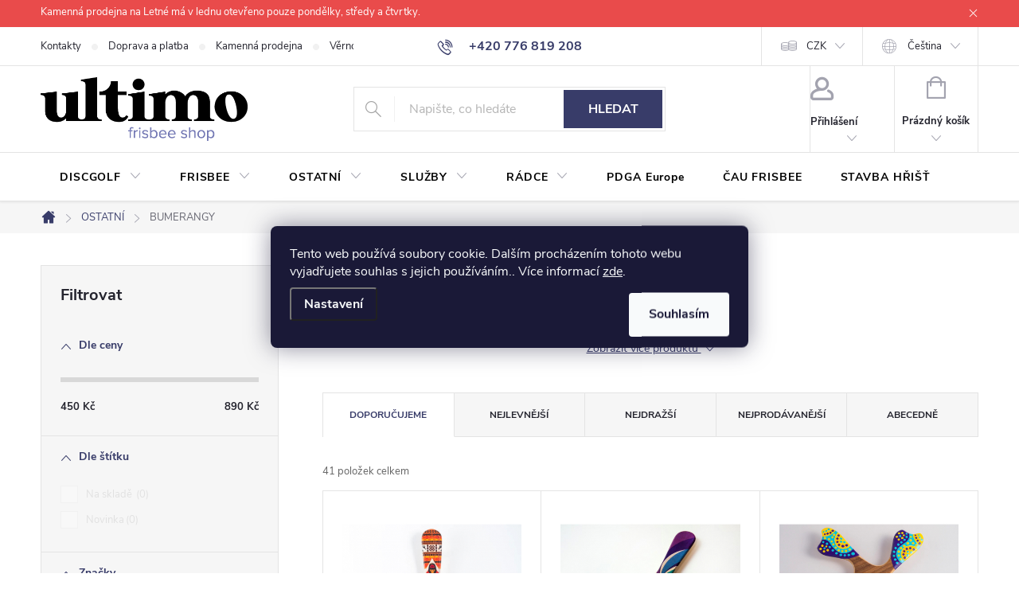

--- FILE ---
content_type: text/html; charset=utf-8
request_url: https://www.ultimo.cz/bumerangy/?pv80=2534
body_size: 34162
content:
<!doctype html><html lang="cs" dir="ltr" class="header-background-light external-fonts-loaded"><head><meta charset="utf-8" /><meta name="viewport" content="width=device-width,initial-scale=1" /><title>BUMERANGY :: Pro začátečníky, pokročilé i děti</title><link rel="preconnect" href="https://cdn.myshoptet.com" /><link rel="dns-prefetch" href="https://cdn.myshoptet.com" /><link rel="preload" href="/cms/libs/jquery/jquery-1.11.3.min.js" as="script" /><link href="/cms/templates/frontend_templates/shared/css/font-face/open-sans.css" rel="stylesheet"><link href="/cms/templates/frontend_templates/shared/css/font-face/roboto-slab.css" rel="stylesheet"><script>
dataLayer = [];
dataLayer.push({'shoptet' : {
    "pageId": 851,
    "pageType": "category",
    "currency": "CZK",
    "currencyInfo": {
        "decimalSeparator": ",",
        "exchangeRate": 1,
        "priceDecimalPlaces": 2,
        "symbol": "K\u010d",
        "symbolLeft": 0,
        "thousandSeparator": " "
    },
    "language": "cs",
    "projectId": 410774,
    "category": {
        "guid": "8b4be1df-663a-11eb-aaaf-b8ca3a6063f8",
        "path": "OSTATN\u00cd | BUMERANGY",
        "parentCategoryGuid": "fb4537a5-663c-11eb-aaaf-b8ca3a6063f8"
    },
    "cartInfo": {
        "id": null,
        "freeShipping": false,
        "freeShippingFrom": 2500,
        "leftToFreeGift": {
            "formattedPrice": "0 K\u010d",
            "priceLeft": 0
        },
        "freeGift": false,
        "leftToFreeShipping": {
            "priceLeft": 2500,
            "dependOnRegion": 0,
            "formattedPrice": "2 500 K\u010d"
        },
        "discountCoupon": [],
        "getNoBillingShippingPrice": {
            "withoutVat": 0,
            "vat": 0,
            "withVat": 0
        },
        "cartItems": [],
        "taxMode": "ORDINARY"
    },
    "cart": [],
    "customer": {
        "priceRatio": 1,
        "priceListId": 1,
        "groupId": null,
        "registered": false,
        "mainAccount": false
    }
}});
dataLayer.push({'cookie_consent' : {
    "marketing": "denied",
    "analytics": "denied"
}});
document.addEventListener('DOMContentLoaded', function() {
    shoptet.consent.onAccept(function(agreements) {
        if (agreements.length == 0) {
            return;
        }
        dataLayer.push({
            'cookie_consent' : {
                'marketing' : (agreements.includes(shoptet.config.cookiesConsentOptPersonalisation)
                    ? 'granted' : 'denied'),
                'analytics': (agreements.includes(shoptet.config.cookiesConsentOptAnalytics)
                    ? 'granted' : 'denied')
            },
            'event': 'cookie_consent'
        });
    });
});
</script>
<meta property="og:type" content="website"><meta property="og:site_name" content="ultimo.cz"><meta property="og:url" content="https://www.ultimo.cz/bumerangy/?pv80=2534"><meta property="og:title" content="BUMERANGY :: Pro začátečníky, pokročilé i děti"><meta name="author" content="ULTIMO FRISBEE SHOP"><meta name="web_author" content="Shoptet.cz"><meta name="dcterms.rightsHolder" content="www.ultimo.cz"><meta name="robots" content="index,follow"><meta property="og:image" content="https://www.ultimo.cz/user/categories/orig/bumerangy.png"><meta property="og:description" content="Bumerang je skvělá zábava pro jednotlivce i kolektiv. V naší nabídce najdete dřevěné bumerangy Wallaby, které se spolehlivě vracejí a jsou vhodné pro začátečníky i pokročilé."><meta name="description" content="Bumerang je skvělá zábava pro jednotlivce i kolektiv. V naší nabídce najdete dřevěné bumerangy Wallaby, které se spolehlivě vracejí a jsou vhodné pro začátečníky i pokročilé."><style>:root {--color-primary: #383c69;--color-primary-h: 235;--color-primary-s: 30%;--color-primary-l: 32%;--color-primary-hover: #7882d2;--color-primary-hover-h: 233;--color-primary-hover-s: 50%;--color-primary-hover-l: 65%;--color-secondary: #7882d2;--color-secondary-h: 233;--color-secondary-s: 50%;--color-secondary-l: 65%;--color-secondary-hover: #383c61;--color-secondary-hover-h: 234;--color-secondary-hover-s: 27%;--color-secondary-hover-l: 30%;--color-tertiary: #000000;--color-tertiary-h: 0;--color-tertiary-s: 0%;--color-tertiary-l: 0%;--color-tertiary-hover: #656565;--color-tertiary-hover-h: 0;--color-tertiary-hover-s: 0%;--color-tertiary-hover-l: 40%;--color-header-background: #ffffff;--template-font: "Open Sans";--template-headings-font: "Roboto Slab";--header-background-url: url("[data-uri]");--cookies-notice-background: #1A1937;--cookies-notice-color: #F8FAFB;--cookies-notice-button-hover: #f5f5f5;--cookies-notice-link-hover: #27263f;--templates-update-management-preview-mode-content: "Náhled aktualizací šablony je aktivní pro váš prohlížeč."}</style>
<link rel="next" href="/bumerangy/strana-2/?pv80=2534" />    <script>var shoptet = shoptet || {};</script>
    <script src="/shop/dist/main-3g-header.js.05f199e7fd2450312de2.js"></script>
<!-- User include --><!-- service 776(417) html code header -->
<link type="text/css" rel="stylesheet" media="all"  href="https://cdn.myshoptet.com/usr/paxio.myshoptet.com/user/documents/blank/style.css?v1602546"/>
<link href="https://cdn.myshoptet.com/prj/dist/master/shop/dist/font-shoptet-11.css.62c94c7785ff2cea73b2.css" rel="stylesheet">
<link href="https://cdn.myshoptet.com/usr/paxio.myshoptet.com/user/documents/blank/ikony.css?v9" rel="stylesheet">
<link type="text/css" rel="stylesheet" media="screen"  href="https://cdn.myshoptet.com/usr/paxio.myshoptet.com/user/documents/blank/preklady.css?v27" />
<link rel="stylesheet" href="https://cdn.myshoptet.com/usr/paxio.myshoptet.com/user/documents/blank/Slider/slick.css" />
<link rel="stylesheet" href="https://cdn.myshoptet.com/usr/paxio.myshoptet.com/user/documents/blank/Slider/slick-theme.css?v4" />
<link rel="stylesheet" href="https://cdn.myshoptet.com/usr/paxio.myshoptet.com/user/documents/blank/Slider/slick-classic.css?v3" />

<!-- api 427(81) html code header -->
<link rel="stylesheet" href="https://cdn.myshoptet.com/usr/api2.dklab.cz/user/documents/_doplnky/instagram/410774/25/410774_25.css" type="text/css" /><style>
        :root {
            --dklab-instagram-header-color: #000000;  
            --dklab-instagram-header-background: #DDDDDD;  
            --dklab-instagram-font-weight: 700;
            --dklab-instagram-font-size: 120%;
            --dklab-instagram-logoUrl: url(https://cdn.myshoptet.com/usr/api2.dklab.cz/user/documents/_doplnky/instagram/img/logo-cerna.png); 
            --dklab-instagram-logo-size-width: 25px;
            --dklab-instagram-logo-size-height: 25px;                        
            --dklab-instagram-hover-content: 0;                        
            --dklab-instagram-padding: 0px;                        
            --dklab-instagram-border-color: #888888;
            
        }
        </style>
<!-- api 473(125) html code header -->

                <style>
                    #order-billing-methods .radio-wrapper[data-guid="af354a17-9b0a-11ed-88b4-ac1f6b0076ec"]:not(.cggooglepay), #order-billing-methods .radio-wrapper[data-guid="af6299fc-9b0a-11ed-88b4-ac1f6b0076ec"]:not(.cgapplepay), #order-billing-methods .radio-wrapper[data-guid="af759c0e-9b0a-11ed-88b4-ac1f6b0076ec"]:not(.cggooglepay), #order-billing-methods .radio-wrapper[data-guid="a8cf62c8-bc90-11eb-ac23-ac1f6b0076ec"]:not(.cgapplepay) {
                        display: none;
                    }
                </style>
                <script type="text/javascript">
                    document.addEventListener('DOMContentLoaded', function() {
                        if (getShoptetDataLayer('pageType') === 'billingAndShipping') {
                            
                try {
                    if (window.ApplePaySession && window.ApplePaySession.canMakePayments()) {
                        
                        if (document.querySelector('#order-billing-methods .radio-wrapper[data-guid="af6299fc-9b0a-11ed-88b4-ac1f6b0076ec"]')) {
                            document.querySelector('#order-billing-methods .radio-wrapper[data-guid="af6299fc-9b0a-11ed-88b4-ac1f6b0076ec"]').classList.add('cgapplepay');
                        }
                        

                        if (document.querySelector('#order-billing-methods .radio-wrapper[data-guid="a8cf62c8-bc90-11eb-ac23-ac1f6b0076ec"]')) {
                            document.querySelector('#order-billing-methods .radio-wrapper[data-guid="a8cf62c8-bc90-11eb-ac23-ac1f6b0076ec"]').classList.add('cgapplepay');
                        }
                        
                    }
                } catch (err) {} 
            
                            
                const cgBaseCardPaymentMethod = {
                        type: 'CARD',
                        parameters: {
                            allowedAuthMethods: ["PAN_ONLY", "CRYPTOGRAM_3DS"],
                            allowedCardNetworks: [/*"AMEX", "DISCOVER", "INTERAC", "JCB",*/ "MASTERCARD", "VISA"]
                        }
                };
                
                function cgLoadScript(src, callback)
                {
                    var s,
                        r,
                        t;
                    r = false;
                    s = document.createElement('script');
                    s.type = 'text/javascript';
                    s.src = src;
                    s.onload = s.onreadystatechange = function() {
                        if ( !r && (!this.readyState || this.readyState == 'complete') )
                        {
                            r = true;
                            callback();
                        }
                    };
                    t = document.getElementsByTagName('script')[0];
                    t.parentNode.insertBefore(s, t);
                } 
                
                function cgGetGoogleIsReadyToPayRequest() {
                    return Object.assign(
                        {},
                        {
                            apiVersion: 2,
                            apiVersionMinor: 0
                        },
                        {
                            allowedPaymentMethods: [cgBaseCardPaymentMethod]
                        }
                    );
                }

                function onCgGooglePayLoaded() {
                    let paymentsClient = new google.payments.api.PaymentsClient({environment: 'PRODUCTION'});
                    paymentsClient.isReadyToPay(cgGetGoogleIsReadyToPayRequest()).then(function(response) {
                        if (response.result) {
                            
                        if (document.querySelector('#order-billing-methods .radio-wrapper[data-guid="af354a17-9b0a-11ed-88b4-ac1f6b0076ec"]')) {
                            document.querySelector('#order-billing-methods .radio-wrapper[data-guid="af354a17-9b0a-11ed-88b4-ac1f6b0076ec"]').classList.add('cggooglepay');
                        }
                        

                        if (document.querySelector('#order-billing-methods .radio-wrapper[data-guid="af759c0e-9b0a-11ed-88b4-ac1f6b0076ec"]')) {
                            document.querySelector('#order-billing-methods .radio-wrapper[data-guid="af759c0e-9b0a-11ed-88b4-ac1f6b0076ec"]').classList.add('cggooglepay');
                        }
                        	 	 	 	 	 
                        }
                    })
                    .catch(function(err) {});
                }
                
                cgLoadScript('https://pay.google.com/gp/p/js/pay.js', onCgGooglePayLoaded);
            
                        }
                    });
                </script> 
                
<!-- api 1004(637) html code header -->
<script>
                /* Ellity */      
                /* Compatibility */
                     
      window.mehub = window.mehub || {};
      window.mehub.bonus = {
        businessId: '91f9c4e6-a633-40b5-b42f-560173e0af04',
        addonId: 'db8c6c0c-56fc-49c9-b530-caeb8c24eff1'
      }
    
                /* Latest */
                           
      window.ellity = window.ellity || {};
      window.ellity.bonus = {
        businessId: '91f9c4e6-a633-40b5-b42f-560173e0af04',
        addonId: 'db8c6c0c-56fc-49c9-b530-caeb8c24eff1'
      }
    
                /* Extensions */
                
                </script>
<!-- api 690(337) html code header -->
<script>var ophWidgetData={"lang":"cs","link":"\/kontakty","logo":true,"expanded":true,"lunchShow":false,"checkHoliday":true,"showNextWeek":false,"showWidgetStart":"07:00","showWidgetEnd":"20:00","beforeOpenStore":0,"beforeCloseStore":0,"openingHours":[{"day":1,"openHour":"12:00","closeHour":"19:00","openPause":"","closePause":"","closed":false},{"day":2,"openHour":"13:00","closeHour":"19:00","openPause":"","closePause":"","closed":false},{"day":3,"openHour":"12:00","closeHour":"19:00","openPause":"","closePause":"","closed":false},{"day":4,"openHour":"13:00","closeHour":"18:00","openPause":"","closePause":"","closed":false},{"day":5,"openHour":"12:00","closeHour":"18:00","openPause":"","closePause":"","closed":false},{"day":6,"openHour":"12:00","closeHour":"18:00","openPause":"","closePause":"","closed":true},{"day":7,"openHour":"12:00","closeHour":"18:00","openPause":"","closePause":"","closed":true}],"excludes":[{"date":"2025-12-29","openHour":"","closeHour":"","openPause":"","closePause":"","closed":true,"text":""},{"date":"2025-12-30","openHour":"","closeHour":"","openPause":"","closePause":"","closed":true,"text":""},{"date":"2025-12-31","openHour":"","closeHour":"","openPause":"","closePause":"","closed":true,"text":""},{"date":"2026-01-01","openHour":"","closeHour":"","openPause":"","closePause":"","closed":true,"text":""},{"date":"2026-01-02","openHour":"","closeHour":"","openPause":"","closePause":"","closed":true,"text":""},{"date":"2026-01-03","openHour":"","closeHour":"","openPause":"","closePause":"","closed":true,"text":""},{"date":"2026-01-04","openHour":"","closeHour":"","openPause":"","closePause":"","closed":true,"text":""},{"date":"2026-01-05","openHour":"","closeHour":"","openPause":"","closePause":"","closed":true,"text":""},{"date":"2026-01-06","openHour":"","closeHour":"","openPause":"","closePause":"","closed":true,"text":""},{"date":"2026-01-09","openHour":"","closeHour":"","openPause":"","closePause":"","closed":true,"text":""},{"date":"2026-01-13","openHour":"","closeHour":"","openPause":"","closePause":"","closed":true,"text":""},{"date":"2026-01-16","openHour":"","closeHour":"","openPause":"","closePause":"","closed":true,"text":""},{"date":"2026-01-20","openHour":"","closeHour":"","openPause":"","closePause":"","closed":true,"text":""},{"date":"2026-01-23","openHour":"","closeHour":"","openPause":"","closePause":"","closed":true,"text":""},{"date":"2026-01-27","openHour":"","closeHour":"","openPause":"","closePause":"","closed":true,"text":""},{"date":"2026-01-30","openHour":"","closeHour":"","openPause":"","closePause":"","closed":true,"text":""}],"holidayList":["01-01","01-05","08-05","05-07","06-07","28-09","28-10","17-11","24-12","25-12","26-12"],"todayLongFormat":false,"logoFilemanager":"","colors":{"bg_header_color":"","bg_logo_color":"","bg_title_color":"","bg_preopen_color":"#03a9f4","bg_open_color":"#4caf50","bg_pause_color":"#ff9800","bg_preclose_color":"#ff6f00","bg_close_color":"#e94b4b","color_exception_day":"#e94b4b"},"address":"Adresa: <a href=\"https:\/\/www.google.com\/maps\/place\/ULTIMO+Frisbee+Store\/@50.0980734,14.4207453,17z\/data=!3m1!4b1!4m5!3m4!1s0x470b94f1c08f5745:0x9c5866d9dd2b25fa!8m2!3d50.09807!4d14.422934\" target=\"_blank\">Nad \u0160tolou 762\/4<\/a>","icon":"icon-02","bottomPosition":0,"showDetailOnExpand":true,"disableDetail":false,"disableDetailTable":false,"hideOnMobile":false,"hideOnCheckout":true,"weekTurnOff":[5,6],"directPosition":"ltr"}</script>
<!-- service 427(81) html code header -->
<link rel="stylesheet" href="https://cdn.myshoptet.com/usr/api2.dklab.cz/user/documents/_doplnky/instagram/font/instagramplus.css" type="text/css" />

<!-- service 690(337) html code header -->
<link href="https://cdn.myshoptet.com/usr/mcore.myshoptet.com/user/documents/upload/addon01/ophWidget.min.css?v=1.6.9" rel="stylesheet" />


<!-- service 1004(637) html code header -->
<script src="https://mehub-framework.web.app/main.bundle.js?v=1"></script>
<!-- service 1157(776) html code header -->
<script async src="https://pobo-cdn.b-cdn.net/ukraine.js?v=5" id="pb-help-layer" data-lang="cs"></script>

<!-- service 1710(1294) html code header -->
<link 
rel="stylesheet" 
href="https://cdn.myshoptet.com/usr/dmartini.myshoptet.com/user/documents/upload/dmartini/note_plus/note_plus.min.css?10"
data-author="Dominik Martini" 
data-author-web="dmartini.cz">

<!-- service 417(71) html code header -->
<style>
@media screen and (max-width: 767px) {
body.sticky-mobile:not(.paxio-merkur):not(.venus) .dropdown {display: none !important;}
body.sticky-mobile:not(.paxio-merkur):not(.venus) .languagesMenu{right: 98px; position: absolute;}
body.sticky-mobile:not(.paxio-merkur):not(.venus) .languagesMenu .caret{display: none !important;}
body.sticky-mobile:not(.paxio-merkur):not(.venus) .languagesMenu.open .languagesMenu__content {display: block;right: 0;left: auto;}
.template-12 #header .site-name {max-width: 40% !important;}
}
@media screen and (-ms-high-contrast: active), (-ms-high-contrast: none) {
.template-12 #header {position: fixed; width: 100%;}
.template-12 #content-wrapper.content-wrapper{padding-top: 80px;}
}
.sticky-mobile #header-image{display: none;}
@media screen and (max-width: 640px) {
.template-04.sticky-mobile #header-cart{position: fixed;top: 3px;right: 92px;}
.template-04.sticky-mobile #header-cart::before {font-size: 32px;}
.template-04.sticky-mobile #header-cart strong{display: none;}
}
@media screen and (min-width: 641px) {
.dklabGarnet #main-wrapper {overflow: visible !important;}
}
.dklabGarnet.sticky-mobile #logo img {top: 0 !important;}
@media screen and (min-width: 768px){
.top-navigation-bar .site-name {display: none;}
}
/*NOVÁ VERZE MOBILNÍ HLAVIČKY*/
@media screen and (max-width: 767px){
.scrolled-down body:not(.ordering-process):not(.search-window-visible) .top-navigation-bar {transform: none !important;}
.scrolled-down body:not(.ordering-process):not(.search-window-visible) #header .site-name {transform: none !important;}
.scrolled-down body:not(.ordering-process):not(.search-window-visible) #header .cart-count {transform: none !important;}
.scrolled-down #header {transform: none !important;}

body.template-11.mobile-header-version-1:not(.paxio-merkur):not(.venus) .top-navigation-bar .site-name{display: none !important;}
body.template-11.mobile-header-version-1:not(.paxio-merkur):not(.venus) #header .cart-count {top: -39px !important;position: absolute !important;}
.template-11.sticky-mobile.mobile-header-version-1 .responsive-tools > a[data-target="search"] {visibility: visible;}
.template-12.mobile-header-version-1 #header{position: fixed !important;}
.template-09.mobile-header-version-1.sticky-mobile .top-nav .subnav-left {visibility: visible;}
}

/*Disco*/
@media screen and (min-width: 768px){
.template-13:not(.jupiter) #header, .template-14 #header{position: sticky;top: 0;z-index: 8;}
.template-14.search-window-visible #header{z-index: 9999;}
body.navigation-hovered::before {z-index: 7;}
/*
.template-13 .top-navigation-bar{z-index: 10000;}
.template-13 .popup-widget {z-index: 10001;}
*/
.scrolled .template-13 #header, .scrolled .template-14 #header{box-shadow: 0 2px 10px rgba(0,0,0,0.1);}
.search-focused::before{z-index: 8;}
.top-navigation-bar{z-index: 9;position: relative;}
.paxio-merkur.top-navigation-menu-visible #header .search-form .form-control {z-index: 1;}
.paxio-merkur.top-navigation-menu-visible .search-form::before {z-index: 1;}
.scrolled .popup-widget.cart-widget {position: fixed;top: 68px !important;}

/* MERKUR */
.paxio-merkur.sticky-mobile.template-11 #oblibeneBtn{line-height: 70px !important;}
}


/* VENUS */
@media screen and (min-width: 768px){
.venus.sticky-mobile:not(.ordering-process) #header {position: fixed !important;width: 100%;transform: none !important;translate: none !important;box-shadow: 0 2px 10px rgba(0,0,0,0.1);visibility: visible !important;opacity: 1 !important;}
.venus.sticky-mobile:not(.ordering-process) .overall-wrapper{padding-top: 160px;}
.venus.sticky-mobile.type-index:not(.ordering-process) .overall-wrapper{padding-top: 85px;}
.venus.sticky-mobile:not(.ordering-process) #content-wrapper.content-wrapper {padding-top: 0 !important;}
}
@media screen and (max-width: 767px){
.template-14 .top-navigation-bar > .site-name{display: none !important;}
.template-14 #header .header-top .header-top-wrapper .site-name{margin: 0;}
}
/* JUPITER */
@media screen and (max-width: 767px){
.scrolled-down body.jupiter:not(.ordering-process):not(.search-window-visible) #header .site-name {-webkit-transform: translateX(-50%) !important;transform: translateX(-50%) !important;}
}
@media screen and (min-width: 768px){
.jupiter.sticky-header #header::after{display: none;}
.jupiter.sticky-header #header{position: fixed; top: 0; width: 100%;z-index: 99;}
.jupiter.sticky-header.ordering-process #header{position: relative;}
.jupiter.sticky-header .overall-wrapper{padding-top: 182px;}
.jupiter.sticky-header.ordering-process .overall-wrapper{padding-top: 0;}
.jupiter.sticky-header #header .header-top {height: 80px;}
}
</style>
<!-- project html code header -->
<link type="text/css" rel="stylesheet" media="screen" href="/user/documents/style.css?v31" />

<style>
.euro-tour .category-perex:not(.empty-content), .euro-tour .category-title {background-color: rgb(0,158,144);}
.euro-tour:not(.cau-frisbee) {background-color: rgb(255,255,255);}

/* ÚPRAVA VELIKOSTI LOGA V HLAVIČCE - ČÍSLICE 60 UDÁVÁ VÝŠKU LOGA V PIXELECH*/

#header .site-name a img {max-height: 80px; max-width: none;}
</style>

<style>.flag.flag-new {background-color: #c7b45a;} /* PŘÍZNAK NOVINKA */</style>
<style>.flag.flag-action {background-color: #b9a978;} /* PŘÍZNAK AKCE */</style>
<style>.flag.flag-firstdisc {background-color: #b9a978;} /* PŘÍZNAK PRVNI DISK - DODELAT */</style>
<style>.flag.flag-discount {background-color: #383c61;} /* SLEVOVÉ KOLEČKO */</style>
<style>.flag.flag-tip {background-color: #b9a978;} /* TIP */</style>

<style>/* ZMĚNA BARVY POZADÍ HLAVNÍHO MENU */

@media screen and (min-width: 768px) {
#header::after{background-color: #ffffff;} /* BARVA POZADÍ MENU */
.navigation-in {background-color: transparent;}
.navigation-in > ul > li > a {color: #000;} /* BARVA TEXTU V MENU */
}
</style>

<meta name="facebook-domain-verification" content="xq94hgx9d4p1hs5dvt8tfrmdpakdzk" />

<style>/* ODMAZÁNÍ POČTU KS U ZOBRAZENÍ SKLADOVOSTI PRODUKTU V KATEGORIÍCH*/
.type-category .availability-amount, .in-index .availability-amount {
display: none;
}

.cat-banners{margin-top: 32px;margin-bottom: 32px;}
.category-top > h4{display: none;}
.cau-frisbee .euro-tour-links a {color: #9e9c9c;}
.cau-frisbee .euro-tour-links > a:hover {color: #003f80;}
.cau-frisbee .kontaktni-udaje {font-size: 26px;font-weight: 700;color: #003f80;margin-left: 20px;}
.cau-frisbee .kontaktni-udaje a{color: #003f80;margin: 0 4px;}
.cau-frisbee .kontaktni-udaje a:hover{text-decoration: underline;}
.cau-logo{position: absolute;bottom: 50px;left: -14px;width: 200px;}
.cau-frisbee #content-wrapper{background: none;}
.cau-frisbee #content-wrapper::after{content: "";position: absolute;bottom: 0;right: 0;width: 450px;height: 400px;background: url('/user/documents/upload/Cau/cau-bottom-banner.jpg') 50% 50% no-repeat;background-size: auto 400px;border-radius: 100% 0 0 100%;}
.euro-tour.cau-frisbee .category-perex:not(.empty-content) {background-color: #143c7d;padding: 32px 40px 18px 40px;}
@media screen and (max-width: 991px){
.cau-frisbee #content-wrapper::after {width: 250px;height: 200px;background-size: auto 200px;}
}
@media screen and (max-width: 767px){
.cau-logo {position: relative;bottom: auto;left: auto;width: 100%;display: block;text-align: center;margin: 0 !important;}
.cau-logo img{max-width: 300px;}
.cau-frisbee .euro-tour-links a {margin: 0 10px auto;}
.cau-frisbee .kontaktni-udaje{display: block; margin: 0;}
}

@media screen and (min-width: 768px){
.top-navigation-bar .container{position: relative;}
.id-1088 .param-filter-top form:not(:last-of-type){display: none !important;}
.id-1088 .filters-wrapper{margin: 0;}
.id-1088 #filters{margin: 40px 0 30px 0 !important;}
.id-1088 .filter-section form, .id-1088 .slider-wrapper::after {width: 308px;background-color: #fff;z-index: 9;box-shadow: 0px 0px 30px rgba(0, 0, 0, 0.15);position: absolute;border: 1px solid var(--color-border);left: 0;padding: 24px;}
.id-1088 .filter-section.right-align form{left: auto; right: 0;}
.id-1088 .filter-section, .id-1088 .slider-wrapper{margin-right: 8px;margin-bottom: 8px;position: relative;margin-left: 0;background-color: #fff;padding: 0;}
.id-1088 #content .filter-section fieldset div{width: 100%;}
.id-1088 #content .filter-section fieldset div:last-of-type .filter-label{margin-bottom: 0;}
.id-1088 .filter-label .filter-count{float: right;}
.id-1088 .slider-header {width: 308px;position: absolute;top: 96px;padding: 0 20px;}
.id-1088 .slider-content {position: absolute;width: 268px;top: 76px;margin: 0;left: 20px;}
.id-1088 .otevreny .slider-content, .id-1088 .otevreny .slider-header{z-index: 10}
.id-1088 .slider-wrapper{position: relative;}
.id-1088 .slider-wrapper::after{content: "";height: 0; padding: 0;transition: height .5s;border-width: 0;}
.id-1088 .slider-wrapper.otevreny::after{height: 96px;border-width: 1px;left: 0; background-color: #fff;}
.id-1088 .aktivni-filtry {margin-bottom: 48px;margin-top: -24px;}
.id-1088 #content .filter-section fieldset div.advanced-filters-wrapper{margin: -4px;}
.id-1088 #content .filter-section fieldset div.advanced-filters-wrapper > div{width: 16.6666%; padding: 4px;}
.id-1088 #category-filter-hover{display: flex !important;flex-wrap: wrap;}
.id-1088 .filter-section form{display: none;}
.id-1088 .filter-section.filter-section-count{display: none;}
.id-1088 .content .filter-section form + form {top: 51px;padding-top: 20px !important;}
.id-1088 .content #category-filter-hover {margin-left: 0;margin-right: 0;}
.id-1088 .content #filters .otevreny h4 {background-color: #fff;border-color: #fff;}
.id-1088 .content .filter-section form, .id-1088 .content .slider-wrapper > div {background-color: #fff;}
.id-1088 .vybrany > h4 {color: var(--color-primary) !important;background-color: #fff !important;}
}
@media screen and (max-width: 767px){
.id-1088 #filters{margin-top: 12px;}
.id-1088 #clear-filters {background-color: #f6f6f6;}
}
.id--8 .reg-ucet {padding: 0;flex-wrap: wrap;}
#register-form > .reg-ucet .form-group{width: 100%;}
@media screen and (max-width: 767px){
#register-form > .reg-ucet .form-group > label, #register-form > .reg-ucet .form-group > label > strong{display: block;}
}
.mehub-bonus-header-container{position: absolute;right: 274px;width: auto;padding: 0 20px;}
@media screen and (max-width: 1199px){
.mehub-bonus-header-container {display: none !important;}
}
</style>

<script src="https://eu1-config.doofinder.com/2.x/81c0f3a2-6a44-4232-89fa-f95bd931123c.js" async></script>

<script>
window.addEventListener('DOMContentLoaded', function() {
 document.addEventListener('doofinder.cart.add', function(event) {
 const { item_id: product_code, amount } = event.detail;
     let response = shoptet.cartShared.addToCart({ productCode: product_code, amount: amount });
});
 });</script>
 

<style> /* SKRYTÍ PODOBNÝCH PRODUKTŮ	*/
#productsAlternative {
  display: none !important;
}
</style>

<style> /* Ikonky v hlavním menu – oprav poměr stran */
.menu-image img {
    width: auto !important;   /* nenech je roztáhnout do šířky boxu */
    height: auto !important;  /* a ani do výšky */
    max-width: 80px;          /* tady si nastav velikost ikonek podle chuti */
    max-height: 80px;
    object-fit: contain;
}

/* volitelné – zarovnání ikon pěkně doprostřed */
.menu-image {
    display: flex;
    align-items: center;
    justify-content: center;
}
</style>

<!-- /User include --><link rel="shortcut icon" href="/favicon.ico" type="image/x-icon" /><link rel="canonical" href="https://www.ultimo.cz/bumerangy/" /><link rel="alternate" hreflang="cs" href="https://www.ultimo.cz/bumerangy/" /><link rel="alternate" hreflang="en" href="https://www.ultimo.cz/en/boomerangs/" /><link rel="alternate" hreflang="x-default" href="https://www.ultimo.cz/bumerangy/" />    <!-- Global site tag (gtag.js) - Google Analytics -->
    <script async src="https://www.googletagmanager.com/gtag/js?id=G-Z2HN2XE067"></script>
    <script>
        
        window.dataLayer = window.dataLayer || [];
        function gtag(){dataLayer.push(arguments);}
        

                    console.debug('default consent data');

            gtag('consent', 'default', {"ad_storage":"denied","analytics_storage":"denied","ad_user_data":"denied","ad_personalization":"denied","wait_for_update":500});
            dataLayer.push({
                'event': 'default_consent'
            });
        
        gtag('js', new Date());

                gtag('config', 'UA-87927031-1', { 'groups': "UA" });
        
                gtag('config', 'G-Z2HN2XE067', {"groups":"GA4","send_page_view":false,"content_group":"category","currency":"CZK","page_language":"cs"});
        
                gtag('config', 'AW-1015362167');
        
        
        
        
        
                    gtag('event', 'page_view', {"send_to":"GA4","page_language":"cs","content_group":"category","currency":"CZK"});
        
        
        
        
        
        
        
        
        
        
        
        
        
        document.addEventListener('DOMContentLoaded', function() {
            if (typeof shoptet.tracking !== 'undefined') {
                for (var id in shoptet.tracking.bannersList) {
                    gtag('event', 'view_promotion', {
                        "send_to": "UA",
                        "promotions": [
                            {
                                "id": shoptet.tracking.bannersList[id].id,
                                "name": shoptet.tracking.bannersList[id].name,
                                "position": shoptet.tracking.bannersList[id].position
                            }
                        ]
                    });
                }
            }

            shoptet.consent.onAccept(function(agreements) {
                if (agreements.length !== 0) {
                    console.debug('gtag consent accept');
                    var gtagConsentPayload =  {
                        'ad_storage': agreements.includes(shoptet.config.cookiesConsentOptPersonalisation)
                            ? 'granted' : 'denied',
                        'analytics_storage': agreements.includes(shoptet.config.cookiesConsentOptAnalytics)
                            ? 'granted' : 'denied',
                                                                                                'ad_user_data': agreements.includes(shoptet.config.cookiesConsentOptPersonalisation)
                            ? 'granted' : 'denied',
                        'ad_personalization': agreements.includes(shoptet.config.cookiesConsentOptPersonalisation)
                            ? 'granted' : 'denied',
                        };
                    console.debug('update consent data', gtagConsentPayload);
                    gtag('consent', 'update', gtagConsentPayload);
                    dataLayer.push(
                        { 'event': 'update_consent' }
                    );
                }
            });
        });
    </script>
</head><body class="desktop id-851 in-bumerangy template-11 type-category multiple-columns-body columns-3 blank-mode blank-mode-css ums_forms_redesign--off ums_a11y_category_page--on ums_discussion_rating_forms--off ums_flags_display_unification--on ums_a11y_login--on mobile-header-version-1">
        <div id="fb-root"></div>
        <script>
            window.fbAsyncInit = function() {
                FB.init({
                    autoLogAppEvents : true,
                    xfbml            : true,
                    version          : 'v24.0'
                });
            };
        </script>
        <script async defer crossorigin="anonymous" src="https://connect.facebook.net/cs_CZ/sdk.js#xfbml=1&version=v24.0"></script>    <div class="siteCookies siteCookies--center siteCookies--dark js-siteCookies" role="dialog" data-testid="cookiesPopup" data-nosnippet>
        <div class="siteCookies__form">
            <div class="siteCookies__content">
                <div class="siteCookies__text">
                    Tento web používá soubory cookie. Dalším procházením tohoto webu vyjadřujete souhlas s jejich používáním.. Více informací <a href="https://www.ultimo.cz/podminky-ochrany-osobnich-udaju/" target="\" _blank="">zde</a>.
                </div>
                <p class="siteCookies__links">
                    <button class="siteCookies__link js-cookies-settings" aria-label="Nastavení cookies" data-testid="cookiesSettings">Nastavení</button>
                </p>
            </div>
            <div class="siteCookies__buttonWrap">
                                <button class="siteCookies__button js-cookiesConsentSubmit" value="all" aria-label="Přijmout cookies" data-testid="buttonCookiesAccept">Souhlasím</button>
            </div>
        </div>
        <script>
            document.addEventListener("DOMContentLoaded", () => {
                const siteCookies = document.querySelector('.js-siteCookies');
                document.addEventListener("scroll", shoptet.common.throttle(() => {
                    const st = document.documentElement.scrollTop;
                    if (st > 1) {
                        siteCookies.classList.add('siteCookies--scrolled');
                    } else {
                        siteCookies.classList.remove('siteCookies--scrolled');
                    }
                }, 100));
            });
        </script>
    </div>
<a href="#content" class="skip-link sr-only">Přejít na obsah</a><div class="overall-wrapper"><div class="site-msg information"><div class="container"><div class="text">Kamenná prodejna na Letné má v lednu otevřeno pouze pondělky, středy a čtvrtky.</div><div class="close js-close-information-msg"></div></div></div><div class="user-action"><div class="container">
    <div class="user-action-in">
                    <div id="login" class="user-action-login popup-widget login-widget" role="dialog" aria-labelledby="loginHeading">
        <div class="popup-widget-inner">
                            <h2 id="loginHeading">Přihlášení k vašemu účtu</h2><div id="customerLogin"><form action="/action/Customer/Login/" method="post" id="formLoginIncluded" class="csrf-enabled formLogin" data-testid="formLogin"><input type="hidden" name="referer" value="" /><div class="form-group"><div class="input-wrapper email js-validated-element-wrapper no-label"><input type="email" name="email" class="form-control" autofocus placeholder="E-mailová adresa (např. jan@novak.cz)" data-testid="inputEmail" autocomplete="email" required /></div></div><div class="form-group"><div class="input-wrapper password js-validated-element-wrapper no-label"><input type="password" name="password" class="form-control" placeholder="Heslo" data-testid="inputPassword" autocomplete="current-password" required /><span class="no-display">Nemůžete vyplnit toto pole</span><input type="text" name="surname" value="" class="no-display" /></div></div><div class="form-group"><div class="login-wrapper"><button type="submit" class="btn btn-secondary btn-text btn-login" data-testid="buttonSubmit">Přihlásit se</button><div class="password-helper"><a href="/registrace/" data-testid="signup" rel="nofollow">Nová registrace</a><a href="/klient/zapomenute-heslo/" rel="nofollow">Zapomenuté heslo</a></div></div></div><div class="social-login-buttons"><div class="social-login-buttons-divider"><span>nebo</span></div><div class="form-group"><a href="/action/Social/login/?provider=Seznam" class="login-btn seznam" rel="nofollow"><span class="login-seznam-icon"></span><strong>Přihlásit se přes Seznam</strong></a></div></div></form>
</div>                    </div>
    </div>

                            <div id="cart-widget" class="user-action-cart popup-widget cart-widget loader-wrapper" data-testid="popupCartWidget" role="dialog" aria-hidden="true">
    <div class="popup-widget-inner cart-widget-inner place-cart-here">
        <div class="loader-overlay">
            <div class="loader"></div>
        </div>
    </div>

    <div class="cart-widget-button">
        <a href="/kosik/" class="btn btn-conversion" id="continue-order-button" rel="nofollow" data-testid="buttonNextStep">Pokračovat do košíku</a>
    </div>
</div>
            </div>
</div>
</div><div class="top-navigation-bar" data-testid="topNavigationBar">

    <div class="container">

        <div class="top-navigation-contacts">
            <strong>Zákaznická podpora:</strong><a href="tel:+420776819208" class="project-phone" aria-label="Zavolat na +420776819208" data-testid="contactboxPhone"><span>+420 776 819 208</span></a><a href="/cdn-cgi/l/email-protection#6f091d061c0d0a0a2f1a031b060200410c15" class="project-email" data-testid="contactboxEmail"><span><span class="__cf_email__" data-cfemail="fc9a8e958f9e9999bc899088959193d29f86">[email&#160;protected]</span></span></a>        </div>

                            <div class="top-navigation-menu">
                <div class="top-navigation-menu-trigger"></div>
                <ul class="top-navigation-bar-menu">
                                            <li class="top-navigation-menu-item-29">
                            <a href="/kontakty/">Kontakty</a>
                        </li>
                                            <li class="top-navigation-menu-item-995">
                            <a href="/doprava-a-platba/">Doprava a platba</a>
                        </li>
                                            <li class="top-navigation-menu-item-998">
                            <a href="/kamenna-prodejna/">Kamenná prodejna</a>
                        </li>
                                            <li class="top-navigation-menu-item-1124">
                            <a href="/vernostni-system/">Věrnostní systém</a>
                        </li>
                                            <li class="top-navigation-menu-item-39">
                            <a href="/obchodni-podminky/">Obchodní podmínky</a>
                        </li>
                                            <li class="top-navigation-menu-item-691">
                            <a href="/podminky-ochrany-osobnich-udaju/">Ochrana osobních údajů</a>
                        </li>
                                            <li class="top-navigation-menu-item-682">
                            <a href="/novinky/">Novinky</a>
                        </li>
                                            <li class="top-navigation-menu-item--24">
                            <a href="/znacka/">Prodávané značky</a>
                        </li>
                                    </ul>
                <ul class="top-navigation-bar-menu-helper"></ul>
            </div>
        
        <div class="top-navigation-tools top-navigation-tools--language">
            <div class="responsive-tools">
                <a href="#" class="toggle-window" data-target="search" aria-label="Hledat" data-testid="linkSearchIcon"></a>
                                                            <a href="#" class="toggle-window" data-target="login"></a>
                                                    <a href="#" class="toggle-window" data-target="navigation" aria-label="Menu" data-testid="hamburgerMenu"></a>
            </div>
                <div class="languagesMenu">
        <button id="topNavigationDropdown" class="languagesMenu__flags" type="button" data-toggle="dropdown" aria-haspopup="true" aria-expanded="false">
            <svg aria-hidden="true" style="position: absolute; width: 0; height: 0; overflow: hidden;" version="1.1" xmlns="http://www.w3.org/2000/svg" xmlns:xlink="http://www.w3.org/1999/xlink"><defs><symbol id="shp-flag-CZ" viewBox="0 0 32 32"><title>CZ</title><path fill="#0052b4" style="fill: var(--color20, #0052b4)" d="M0 5.334h32v21.333h-32v-21.333z"></path><path fill="#d80027" style="fill: var(--color19, #d80027)" d="M32 16v10.666h-32l13.449-10.666z"></path><path fill="#f0f0f0" style="fill: var(--color21, #f0f0f0)" d="M32 5.334v10.666h-18.551l-13.449-10.666z"></path></symbol><symbol id="shp-flag-GB" viewBox="0 0 32 32"><title>GB</title><path fill="#f0f0f0" style="fill: var(--color21, #f0f0f0)" d="M0 5.333h32v21.334h-32v-21.334z"></path><path fill="#d80027" style="fill: var(--color19, #d80027)" d="M18 5.333h-4v8.667h-14v4h14v8.667h4v-8.667h14v-4h-14z"></path><path fill="#0052b4" style="fill: var(--color20, #0052b4)" d="M24.612 19.71l7.388 4.105v-4.105z"></path><path fill="#0052b4" style="fill: var(--color20, #0052b4)" d="M19.478 19.71l12.522 6.957v-1.967l-8.981-4.989z"></path><path fill="#0052b4" style="fill: var(--color20, #0052b4)" d="M28.665 26.666l-9.186-5.104v5.104z"></path><path fill="#f0f0f0" style="fill: var(--color21, #f0f0f0)" d="M19.478 19.71l12.522 6.957v-1.967l-8.981-4.989z"></path><path fill="#d80027" style="fill: var(--color19, #d80027)" d="M19.478 19.71l12.522 6.957v-1.967l-8.981-4.989z"></path><path fill="#0052b4" style="fill: var(--color20, #0052b4)" d="M5.646 19.71l-5.646 3.137v-3.137z"></path><path fill="#0052b4" style="fill: var(--color20, #0052b4)" d="M12.522 20.594v6.072h-10.929z"></path><path fill="#d80027" style="fill: var(--color19, #d80027)" d="M8.981 19.71l-8.981 4.989v1.967l12.522-6.957z"></path><path fill="#0052b4" style="fill: var(--color20, #0052b4)" d="M7.388 12.29l-7.388-4.105v4.105z"></path><path fill="#0052b4" style="fill: var(--color20, #0052b4)" d="M12.522 12.29l-12.522-6.957v1.967l8.981 4.989z"></path><path fill="#0052b4" style="fill: var(--color20, #0052b4)" d="M3.335 5.333l9.186 5.104v-5.104z"></path><path fill="#f0f0f0" style="fill: var(--color21, #f0f0f0)" d="M12.522 12.29l-12.522-6.957v1.967l8.981 4.989z"></path><path fill="#d80027" style="fill: var(--color19, #d80027)" d="M12.522 12.29l-12.522-6.957v1.967l8.981 4.989z"></path><path fill="#0052b4" style="fill: var(--color20, #0052b4)" d="M26.354 12.29l5.646-3.137v3.137z"></path><path fill="#0052b4" style="fill: var(--color20, #0052b4)" d="M19.478 11.405v-6.072h10.929z"></path><path fill="#d80027" style="fill: var(--color19, #d80027)" d="M23.019 12.29l8.981-4.989v-1.967l-12.522 6.957z"></path></symbol></defs></svg>
            <svg class="shp-flag shp-flag-CZ">
                <use xlink:href="#shp-flag-CZ"></use>
            </svg>
            <span class="caret"></span>
        </button>
        <div class="languagesMenu__content" aria-labelledby="topNavigationDropdown">
                            <div class="languagesMenu__box toggle-window js-languagesMenu__box" data-hover="true" data-target="currency">
                    <div class="languagesMenu__header languagesMenu__header--name">Měna</div>
                    <div class="languagesMenu__header languagesMenu__header--actual" data-toggle="dropdown">CZK<span class="caret"></span></div>
                    <ul class="languagesMenu__list languagesMenu__list--currency">
                                                    <li class="languagesMenu__list__item">
                                <a href="/action/Currency/changeCurrency/?currencyCode=CZK" rel="nofollow" class="languagesMenu__list__link languagesMenu__list__link--currency">CZK</a>
                            </li>
                                                    <li class="languagesMenu__list__item">
                                <a href="/action/Currency/changeCurrency/?currencyCode=EUR" rel="nofollow" class="languagesMenu__list__link languagesMenu__list__link--currency">EUR</a>
                            </li>
                                            </ul>
                </div>
                                        <div class="languagesMenu__box toggle-window js-languagesMenu__box" data-hover="true" data-target="language">
                    <div class="languagesMenu__header languagesMenu__header--name">Jazyk</div>
                    <div class="languagesMenu__header languagesMenu__header--actual" data-toggle="dropdown">
                                                                                    
                                    Čeština
                                
                                                                                                                                <span class="caret"></span>
                    </div>
                    <ul class="languagesMenu__list languagesMenu__list--language">
                                                    <li>
                                <a href="/action/Language/changeLanguage/?language=cs" rel="nofollow" class="languagesMenu__list__link">
                                    <svg class="shp-flag shp-flag-CZ">
                                        <use xlink:href="#shp-flag-CZ"></use>
                                    </svg>
                                    <span class="languagesMenu__list__name languagesMenu__list__name--actual">Čeština</span>
                                </a>
                            </li>
                                                    <li>
                                <a href="/action/Language/changeLanguage/?language=en" rel="nofollow" class="languagesMenu__list__link">
                                    <svg class="shp-flag shp-flag-GB">
                                        <use xlink:href="#shp-flag-GB"></use>
                                    </svg>
                                    <span class="languagesMenu__list__name">English</span>
                                </a>
                            </li>
                                            </ul>
                </div>
                    </div>
    </div>
            <button class="top-nav-button top-nav-button-login toggle-window" type="button" data-target="login" aria-haspopup="dialog" aria-controls="login" aria-expanded="false" data-testid="signin"><span>Přihlášení</span></button>        </div>

    </div>

</div>
<header id="header"><div class="container navigation-wrapper">
    <div class="header-top">
        <div class="site-name-wrapper">
            <div class="site-name"><a href="/" data-testid="linkWebsiteLogo"><img src="/user/logos/ultimo_logo_new_500px-1.png" alt="ULTIMO FRISBEE SHOP" fetchpriority="low" /></a></div>        </div>
        <div class="search" itemscope itemtype="https://schema.org/WebSite">
            <meta itemprop="headline" content="BUMERANGY"/><meta itemprop="url" content="https://www.ultimo.cz"/><meta itemprop="text" content="Bumerang je skvělá zábava pro jednotlivce i kolektiv. V naší nabídce najdete dřevěné bumerangy Wallaby, které se spolehlivě vracejí a jsou vhodné pro začátečníky i pokročilé."/>            <form action="/action/ProductSearch/prepareString/" method="post"
    id="formSearchForm" class="search-form compact-form js-search-main"
    itemprop="potentialAction" itemscope itemtype="https://schema.org/SearchAction" data-testid="searchForm">
    <fieldset>
        <meta itemprop="target"
            content="https://www.ultimo.cz/vyhledavani/?string={string}"/>
        <input type="hidden" name="language" value="cs"/>
        
            
<input
    type="search"
    name="string"
        class="query-input form-control search-input js-search-input"
    placeholder="Napište, co hledáte"
    autocomplete="off"
    required
    itemprop="query-input"
    aria-label="Vyhledávání"
    data-testid="searchInput"
>
            <button type="submit" class="btn btn-default" data-testid="searchBtn">Hledat</button>
        
    </fieldset>
</form>
        </div>
        <div class="navigation-buttons">
                
    <a href="/kosik/" class="btn btn-icon toggle-window cart-count" data-target="cart" data-hover="true" data-redirect="true" data-testid="headerCart" rel="nofollow" aria-haspopup="dialog" aria-expanded="false" aria-controls="cart-widget">
        
                <span class="sr-only">Nákupní košík</span>
        
            <span class="cart-price visible-lg-inline-block" data-testid="headerCartPrice">
                                    Prázdný košík                            </span>
        
    
            </a>
        </div>
    </div>
    <nav id="navigation" aria-label="Hlavní menu" data-collapsible="true"><div class="navigation-in menu"><ul class="menu-level-1" role="menubar" data-testid="headerMenuItems"><li class="menu-item-725 ext" role="none"><a href="/discgolf/" data-testid="headerMenuItem" role="menuitem" aria-haspopup="true" aria-expanded="false"><b>DISCGOLF</b><span class="submenu-arrow"></span></a><ul class="menu-level-2" aria-label="DISCGOLF" tabindex="-1" role="menu"><li class="menu-item-728 has-third-level" role="none"><a href="/discgolfove-disky/" class="menu-image" data-testid="headerMenuItem" tabindex="-1" aria-hidden="true"><img src="data:image/svg+xml,%3Csvg%20width%3D%22140%22%20height%3D%22100%22%20xmlns%3D%22http%3A%2F%2Fwww.w3.org%2F2000%2Fsvg%22%3E%3C%2Fsvg%3E" alt="" aria-hidden="true" width="140" height="100"  data-src="/user/categories/thumb/discgolfov___disky.png" fetchpriority="low" /></a><div><a href="/discgolfove-disky/" data-testid="headerMenuItem" role="menuitem"><span>DISKY DLE TYPU</span></a>
                                                    <ul class="menu-level-3" role="menu">
                                                                    <li class="menu-item-731" role="none">
                                        <a href="/putter/" data-testid="headerMenuItem" role="menuitem">
                                            Putter</a>,                                    </li>
                                                                    <li class="menu-item-734" role="none">
                                        <a href="/midrange/" data-testid="headerMenuItem" role="menuitem">
                                            Midrange</a>,                                    </li>
                                                                    <li class="menu-item-737" role="none">
                                        <a href="/fairway-driver/" data-testid="headerMenuItem" role="menuitem">
                                            Fairway driver</a>,                                    </li>
                                                                    <li class="menu-item-740" role="none">
                                        <a href="/distance-driver/" data-testid="headerMenuItem" role="menuitem">
                                            Distance driver</a>                                    </li>
                                                            </ul>
                        </div></li><li class="menu-item-746 has-third-level" role="none"><a href="/disky-pro-zacatecniky/" class="menu-image" data-testid="headerMenuItem" tabindex="-1" aria-hidden="true"><img src="data:image/svg+xml,%3Csvg%20width%3D%22140%22%20height%3D%22100%22%20xmlns%3D%22http%3A%2F%2Fwww.w3.org%2F2000%2Fsvg%22%3E%3C%2Fsvg%3E" alt="" aria-hidden="true" width="140" height="100"  data-src="/user/categories/thumb/disky_pro_za____te__n__ky.png" fetchpriority="low" /></a><div><a href="/disky-pro-zacatecniky/" data-testid="headerMenuItem" role="menuitem"><span>DISKY PRO ZAČÁTEČNÍKY FAV</span></a>
                                                    <ul class="menu-level-3" role="menu">
                                                                    <li class="menu-item-749" role="none">
                                        <a href="/pro-muze/" data-testid="headerMenuItem" role="menuitem">
                                            Pro muže</a>,                                    </li>
                                                                    <li class="menu-item-752" role="none">
                                        <a href="/pro-zeny/" data-testid="headerMenuItem" role="menuitem">
                                            Pro ženy</a>,                                    </li>
                                                                    <li class="menu-item-755" role="none">
                                        <a href="/pro-deti/" data-testid="headerMenuItem" role="menuitem">
                                            Pro děti</a>,                                    </li>
                                                                    <li class="menu-item-1128" role="none">
                                        <a href="/discgolf-do-skol/" data-testid="headerMenuItem" role="menuitem">
                                            Discgolf do škol</a>                                    </li>
                                                            </ul>
                        </div></li><li class="menu-item-968" role="none"><a href="/sady-disku/" class="menu-image" data-testid="headerMenuItem" tabindex="-1" aria-hidden="true"><img src="data:image/svg+xml,%3Csvg%20width%3D%22140%22%20height%3D%22100%22%20xmlns%3D%22http%3A%2F%2Fwww.w3.org%2F2000%2Fsvg%22%3E%3C%2Fsvg%3E" alt="" aria-hidden="true" width="140" height="100"  data-src="/user/categories/thumb/sady_disk__.png" fetchpriority="low" /></a><div><a href="/sady-disku/" data-testid="headerMenuItem" role="menuitem"><span>SADY DISKŮ FAV</span></a>
                        </div></li><li class="menu-item-764 has-third-level" role="none"><a href="/specialni-disky/" class="menu-image" data-testid="headerMenuItem" tabindex="-1" aria-hidden="true"><img src="data:image/svg+xml,%3Csvg%20width%3D%22140%22%20height%3D%22100%22%20xmlns%3D%22http%3A%2F%2Fwww.w3.org%2F2000%2Fsvg%22%3E%3C%2Fsvg%3E" alt="" aria-hidden="true" width="140" height="100"  data-src="/user/categories/thumb/speci__ln___disky.png" fetchpriority="low" /></a><div><a href="/specialni-disky/" data-testid="headerMenuItem" role="menuitem"><span>DISKO-SPECIALITY</span></a>
                                                    <ul class="menu-level-3" role="menu">
                                                                    <li class="menu-item-767" role="none">
                                        <a href="/specialni-edice/" data-testid="headerMenuItem" role="menuitem">
                                            Speciální edice</a>,                                    </li>
                                                                    <li class="menu-item-770" role="none">
                                        <a href="/ultimo-designy/" data-testid="headerMenuItem" role="menuitem">
                                            Ultimo designy</a>,                                    </li>
                                                                    <li class="menu-item-1119" role="none">
                                        <a href="/dye/" data-testid="headerMenuItem" role="menuitem">
                                            DYE disky</a>,                                    </li>
                                                                    <li class="menu-item-776" role="none">
                                        <a href="/glow-disky/" data-testid="headerMenuItem" role="menuitem">
                                            Glow disky</a>,                                    </li>
                                                                    <li class="menu-item-779" role="none">
                                        <a href="/odlehcene-disky/" data-testid="headerMenuItem" role="menuitem">
                                            Odlehčené</a>,                                    </li>
                                                                    <li class="menu-item-773" role="none">
                                        <a href="/disky-bez-potisku/" data-testid="headerMenuItem" role="menuitem">
                                            Bez potisku</a>,                                    </li>
                                                                    <li class="menu-item-1058" role="none">
                                        <a href="/misprint/" data-testid="headerMenuItem" role="menuitem">
                                            Vadný potisk</a>                                    </li>
                                                            </ul>
                        </div></li><li class="menu-item-782" role="none"><a href="/discgolfove-kose/" class="menu-image" data-testid="headerMenuItem" tabindex="-1" aria-hidden="true"><img src="data:image/svg+xml,%3Csvg%20width%3D%22140%22%20height%3D%22100%22%20xmlns%3D%22http%3A%2F%2Fwww.w3.org%2F2000%2Fsvg%22%3E%3C%2Fsvg%3E" alt="" aria-hidden="true" width="140" height="100"  data-src="/user/categories/thumb/ko__e.png" fetchpriority="low" /></a><div><a href="/discgolfove-kose/" data-testid="headerMenuItem" role="menuitem"><span>KOŠE FAV</span></a>
                        </div></li><li class="menu-item-785 has-third-level" role="none"><a href="/bagy/" class="menu-image" data-testid="headerMenuItem" tabindex="-1" aria-hidden="true"><img src="data:image/svg+xml,%3Csvg%20width%3D%22140%22%20height%3D%22100%22%20xmlns%3D%22http%3A%2F%2Fwww.w3.org%2F2000%2Fsvg%22%3E%3C%2Fsvg%3E" alt="" aria-hidden="true" width="140" height="100"  data-src="/user/categories/thumb/bagy.png" fetchpriority="low" /></a><div><a href="/bagy/" data-testid="headerMenuItem" role="menuitem"><span>BAGY FAV</span></a>
                                                    <ul class="menu-level-3" role="menu">
                                                                    <li class="menu-item-788" role="none">
                                        <a href="/brasny/" data-testid="headerMenuItem" role="menuitem">
                                            Brašny</a>,                                    </li>
                                                                    <li class="menu-item-791" role="none">
                                        <a href="/batohy/" data-testid="headerMenuItem" role="menuitem">
                                            Batohy</a>,                                    </li>
                                                                    <li class="menu-item-794" role="none">
                                        <a href="/voziky/" data-testid="headerMenuItem" role="menuitem">
                                            Vozíky</a>                                    </li>
                                                            </ul>
                        </div></li><li class="menu-item-797 has-third-level" role="none"><a href="/doplnky/" class="menu-image" data-testid="headerMenuItem" tabindex="-1" aria-hidden="true"><img src="data:image/svg+xml,%3Csvg%20width%3D%22140%22%20height%3D%22100%22%20xmlns%3D%22http%3A%2F%2Fwww.w3.org%2F2000%2Fsvg%22%3E%3C%2Fsvg%3E" alt="" aria-hidden="true" width="140" height="100"  data-src="/user/categories/thumb/dopl__ky.png" fetchpriority="low" /></a><div><a href="/doplnky/" data-testid="headerMenuItem" role="menuitem"><span>DOPLŇKY</span></a>
                                                    <ul class="menu-level-3" role="menu">
                                                                    <li class="menu-item-800" role="none">
                                        <a href="/markery/" data-testid="headerMenuItem" role="menuitem">
                                            Markery</a>,                                    </li>
                                                                    <li class="menu-item-803" role="none">
                                        <a href="/rucniky/" data-testid="headerMenuItem" role="menuitem">
                                            Ručníky</a>,                                    </li>
                                                                    <li class="menu-item-806" role="none">
                                        <a href="/odznaky/" data-testid="headerMenuItem" role="menuitem">
                                            Odznaky, přívěsky</a>,                                    </li>
                                                                    <li class="menu-item-809" role="none">
                                        <a href="/ostatni/" data-testid="headerMenuItem" role="menuitem">
                                            Ostatní</a>,                                    </li>
                                                                    <li class="menu-item-1121" role="none">
                                        <a href="/bryle/" data-testid="headerMenuItem" role="menuitem">
                                            Sluneční brýle</a>                                    </li>
                                                            </ul>
                        </div></li><li class="menu-item-812 has-third-level" role="none"><a href="/obleceni/" class="menu-image" data-testid="headerMenuItem" tabindex="-1" aria-hidden="true"><img src="data:image/svg+xml,%3Csvg%20width%3D%22140%22%20height%3D%22100%22%20xmlns%3D%22http%3A%2F%2Fwww.w3.org%2F2000%2Fsvg%22%3E%3C%2Fsvg%3E" alt="" aria-hidden="true" width="140" height="100"  data-src="/user/categories/thumb/oble__en__.png" fetchpriority="low" /></a><div><a href="/obleceni/" data-testid="headerMenuItem" role="menuitem"><span>OBLEČENÍ</span></a>
                                                    <ul class="menu-level-3" role="menu">
                                                                    <li class="menu-item-815" role="none">
                                        <a href="/tricka/" data-testid="headerMenuItem" role="menuitem">
                                            Trička</a>,                                    </li>
                                                                    <li class="menu-item-818" role="none">
                                        <a href="/cepice/" data-testid="headerMenuItem" role="menuitem">
                                            Kšiltovky, čepice</a>                                    </li>
                                                            </ul>
                        </div></li><li class="menu-item-1112" role="none"><a href="/boty-na-discgolf/" class="menu-image" data-testid="headerMenuItem" tabindex="-1" aria-hidden="true"><img src="data:image/svg+xml,%3Csvg%20width%3D%22140%22%20height%3D%22100%22%20xmlns%3D%22http%3A%2F%2Fwww.w3.org%2F2000%2Fsvg%22%3E%3C%2Fsvg%3E" alt="" aria-hidden="true" width="140" height="100"  data-src="/cms/templates/frontend_templates/00/img/folder.svg" fetchpriority="low" /></a><div><a href="/boty-na-discgolf/" data-testid="headerMenuItem" role="menuitem"><span>BOTY NA DISCGOLF</span></a>
                        </div></li></ul></li>
<li class="menu-item-824 ext" role="none"><a href="/frisbee/" data-testid="headerMenuItem" role="menuitem" aria-haspopup="true" aria-expanded="false"><b>FRISBEE</b><span class="submenu-arrow"></span></a><ul class="menu-level-2" aria-label="FRISBEE" tabindex="-1" role="menu"><li class="menu-item-833" role="none"><a href="/frisbee-do-parku/" class="menu-image" data-testid="headerMenuItem" tabindex="-1" aria-hidden="true"><img src="data:image/svg+xml,%3Csvg%20width%3D%22140%22%20height%3D%22100%22%20xmlns%3D%22http%3A%2F%2Fwww.w3.org%2F2000%2Fsvg%22%3E%3C%2Fsvg%3E" alt="" aria-hidden="true" width="140" height="100"  data-src="/user/categories/thumb/disky_do_parku.png" fetchpriority="low" /></a><div><a href="/frisbee-do-parku/" data-testid="headerMenuItem" role="menuitem"><span>FRISBEE DO PARKU FAV</span></a>
                        </div></li><li class="menu-item-836" role="none"><a href="/frisbee-pro-deti/" class="menu-image" data-testid="headerMenuItem" tabindex="-1" aria-hidden="true"><img src="data:image/svg+xml,%3Csvg%20width%3D%22140%22%20height%3D%22100%22%20xmlns%3D%22http%3A%2F%2Fwww.w3.org%2F2000%2Fsvg%22%3E%3C%2Fsvg%3E" alt="" aria-hidden="true" width="140" height="100"  data-src="/user/categories/thumb/disky_pro_d__ti.png" fetchpriority="low" /></a><div><a href="/frisbee-pro-deti/" data-testid="headerMenuItem" role="menuitem"><span>FRISBEE PRO DĚTI</span></a>
                        </div></li><li class="menu-item-848" role="none"><a href="/aerobie-1/" class="menu-image" data-testid="headerMenuItem" tabindex="-1" aria-hidden="true"><img src="data:image/svg+xml,%3Csvg%20width%3D%22140%22%20height%3D%22100%22%20xmlns%3D%22http%3A%2F%2Fwww.w3.org%2F2000%2Fsvg%22%3E%3C%2Fsvg%3E" alt="" aria-hidden="true" width="140" height="100"  data-src="/user/categories/thumb/aerobie.png" fetchpriority="low" /></a><div><a href="/aerobie-1/" data-testid="headerMenuItem" role="menuitem"><span>AEROBIE FAV</span></a>
                        </div></li><li class="menu-item-839" role="none"><a href="/frisbee-pro-psy/" class="menu-image" data-testid="headerMenuItem" tabindex="-1" aria-hidden="true"><img src="data:image/svg+xml,%3Csvg%20width%3D%22140%22%20height%3D%22100%22%20xmlns%3D%22http%3A%2F%2Fwww.w3.org%2F2000%2Fsvg%22%3E%3C%2Fsvg%3E" alt="" aria-hidden="true" width="140" height="100"  data-src="/user/categories/thumb/disky_pro_psy.png" fetchpriority="low" /></a><div><a href="/frisbee-pro-psy/" data-testid="headerMenuItem" role="menuitem"><span>FRISBEE PRO PSY</span></a>
                        </div></li><li class="menu-item-827" role="none"><a href="/ultimate/" class="menu-image" data-testid="headerMenuItem" tabindex="-1" aria-hidden="true"><img src="data:image/svg+xml,%3Csvg%20width%3D%22140%22%20height%3D%22100%22%20xmlns%3D%22http%3A%2F%2Fwww.w3.org%2F2000%2Fsvg%22%3E%3C%2Fsvg%3E" alt="" aria-hidden="true" width="140" height="100"  data-src="/user/categories/thumb/ik_kreslic___pl__tno_1_kopie.png" fetchpriority="low" /></a><div><a href="/ultimate/" data-testid="headerMenuItem" role="menuitem"><span>ULTIMATE FRISBEE</span></a>
                        </div></li><li class="menu-item-830" role="none"><a href="/freestyle/" class="menu-image" data-testid="headerMenuItem" tabindex="-1" aria-hidden="true"><img src="data:image/svg+xml,%3Csvg%20width%3D%22140%22%20height%3D%22100%22%20xmlns%3D%22http%3A%2F%2Fwww.w3.org%2F2000%2Fsvg%22%3E%3C%2Fsvg%3E" alt="" aria-hidden="true" width="140" height="100"  data-src="/user/categories/thumb/ik_kreslic___pl__tno_1_kopie_2.png" fetchpriority="low" /></a><div><a href="/freestyle/" data-testid="headerMenuItem" role="menuitem"><span>FREESTYLE FRISBEE</span></a>
                        </div></li><li class="menu-item-842" role="none"><a href="/kanjam-guts-ddc/" class="menu-image" data-testid="headerMenuItem" tabindex="-1" aria-hidden="true"><img src="data:image/svg+xml,%3Csvg%20width%3D%22140%22%20height%3D%22100%22%20xmlns%3D%22http%3A%2F%2Fwww.w3.org%2F2000%2Fsvg%22%3E%3C%2Fsvg%3E" alt="" aria-hidden="true" width="140" height="100"  data-src="/user/categories/thumb/kanjam_a_spol.png" fetchpriority="low" /></a><div><a href="/kanjam-guts-ddc/" data-testid="headerMenuItem" role="menuitem"><span>KANJAM, GUTS, DDC</span></a>
                        </div></li><li class="menu-item-845" role="none"><a href="/svitici-frisbee/" class="menu-image" data-testid="headerMenuItem" tabindex="-1" aria-hidden="true"><img src="data:image/svg+xml,%3Csvg%20width%3D%22140%22%20height%3D%22100%22%20xmlns%3D%22http%3A%2F%2Fwww.w3.org%2F2000%2Fsvg%22%3E%3C%2Fsvg%3E" alt="" aria-hidden="true" width="140" height="100"  data-src="/user/categories/thumb/sv__t__c___disky.png" fetchpriority="low" /></a><div><a href="/svitici-frisbee/" data-testid="headerMenuItem" role="menuitem"><span>SVÍTÍCÍ FRISBEE</span></a>
                        </div></li><li class="menu-item-974" role="none"><a href="/frisbee-prislusenstvi/" class="menu-image" data-testid="headerMenuItem" tabindex="-1" aria-hidden="true"><img src="data:image/svg+xml,%3Csvg%20width%3D%22140%22%20height%3D%22100%22%20xmlns%3D%22http%3A%2F%2Fwww.w3.org%2F2000%2Fsvg%22%3E%3C%2Fsvg%3E" alt="" aria-hidden="true" width="140" height="100"  data-src="/user/categories/thumb/frisbee_dopl__ky.png" fetchpriority="low" /></a><div><a href="/frisbee-prislusenstvi/" data-testid="headerMenuItem" role="menuitem"><span>PŘÍSLUŠENSTVÍ</span></a>
                        </div></li></ul></li>
<li class="menu-item-854 ext" role="none"><a href="/ostatni-zbozi/" data-testid="headerMenuItem" role="menuitem" aria-haspopup="true" aria-expanded="false"><b>OSTATNÍ</b><span class="submenu-arrow"></span></a><ul class="menu-level-2" aria-label="OSTATNÍ" tabindex="-1" role="menu"><li class="menu-item-851 active" role="none"><a href="/bumerangy/" class="menu-image" data-testid="headerMenuItem" tabindex="-1" aria-hidden="true"><img src="data:image/svg+xml,%3Csvg%20width%3D%22140%22%20height%3D%22100%22%20xmlns%3D%22http%3A%2F%2Fwww.w3.org%2F2000%2Fsvg%22%3E%3C%2Fsvg%3E" alt="" aria-hidden="true" width="140" height="100"  data-src="/user/categories/thumb/bumerangy.png" fetchpriority="low" /></a><div><a href="/bumerangy/" data-testid="headerMenuItem" role="menuitem"><span>BUMERANGY</span></a>
                        </div></li><li class="menu-item-860" role="none"><a href="/roundnet/" class="menu-image" data-testid="headerMenuItem" tabindex="-1" aria-hidden="true"><img src="data:image/svg+xml,%3Csvg%20width%3D%22140%22%20height%3D%22100%22%20xmlns%3D%22http%3A%2F%2Fwww.w3.org%2F2000%2Fsvg%22%3E%3C%2Fsvg%3E" alt="" aria-hidden="true" width="140" height="100"  data-src="/user/categories/thumb/roundnet.png" fetchpriority="low" /></a><div><a href="/roundnet/" data-testid="headerMenuItem" role="menuitem"><span>ROUNDNET (SPIKEBALL)</span></a>
                        </div></li><li class="menu-item-863" role="none"><a href="/poukazy/" class="menu-image" data-testid="headerMenuItem" tabindex="-1" aria-hidden="true"><img src="data:image/svg+xml,%3Csvg%20width%3D%22140%22%20height%3D%22100%22%20xmlns%3D%22http%3A%2F%2Fwww.w3.org%2F2000%2Fsvg%22%3E%3C%2Fsvg%3E" alt="" aria-hidden="true" width="140" height="100"  data-src="/user/categories/thumb/poukazy.png" fetchpriority="low" /></a><div><a href="/poukazy/" data-testid="headerMenuItem" role="menuitem"><span>DÁRKOVÉ POUKAZY</span></a>
                        </div></li></ul></li>
<li class="menu-item-987 ext" role="none"><a href="/sluzby/" data-testid="headerMenuItem" role="menuitem" aria-haspopup="true" aria-expanded="false"><b>SLUŽBY</b><span class="submenu-arrow"></span></a><ul class="menu-level-2" aria-label="SLUŽBY" tabindex="-1" role="menu"><li class="" role="none"><a href="/sluzby/pujcovna/" class="menu-image" data-testid="headerMenuItem" tabindex="-1" aria-hidden="true"><img src="data:image/svg+xml,%3Csvg%20width%3D%22140%22%20height%3D%22100%22%20xmlns%3D%22http%3A%2F%2Fwww.w3.org%2F2000%2Fsvg%22%3E%3C%2Fsvg%3E" alt="" aria-hidden="true" width="140" height="100"  data-src="/user/articles/images/dalsi_kreslic___pl__tno_1.png" fetchpriority="low" /></a><div><a href="/sluzby/pujcovna/" data-testid="headerMenuItem" role="menuitem"><span>Půjčovna discgolfového vybavení</span></a>
                        </div></li><li class="" role="none"><a href="/sluzby/podpora-klubu/" class="menu-image" data-testid="headerMenuItem" tabindex="-1" aria-hidden="true"><img src="data:image/svg+xml,%3Csvg%20width%3D%22140%22%20height%3D%22100%22%20xmlns%3D%22http%3A%2F%2Fwww.w3.org%2F2000%2Fsvg%22%3E%3C%2Fsvg%3E" alt="" aria-hidden="true" width="140" height="100"  data-src="/user/articles/images/dalsi_kreslic___pl__tno_1_kopie_7.png" fetchpriority="low" /></a><div><a href="/sluzby/podpora-klubu/" data-testid="headerMenuItem" role="menuitem"><span>Podpora discgolfových klubů</span></a>
                        </div></li><li class="" role="none"><a href="/sluzby/pro-skoly/" class="menu-image" data-testid="headerMenuItem" tabindex="-1" aria-hidden="true"><img src="data:image/svg+xml,%3Csvg%20width%3D%22140%22%20height%3D%22100%22%20xmlns%3D%22http%3A%2F%2Fwww.w3.org%2F2000%2Fsvg%22%3E%3C%2Fsvg%3E" alt="" aria-hidden="true" width="140" height="100"  data-src="/user/articles/images/dalsi_kreslic___pl__tno_1_kopie_3.png" fetchpriority="low" /></a><div><a href="/sluzby/pro-skoly/" data-testid="headerMenuItem" role="menuitem"><span>Nabídka pro školy, DDM a neziskovky</span></a>
                        </div></li><li class="" role="none"><a href="/sluzby/vyuka-discgolfu/" class="menu-image" data-testid="headerMenuItem" tabindex="-1" aria-hidden="true"><img src="data:image/svg+xml,%3Csvg%20width%3D%22140%22%20height%3D%22100%22%20xmlns%3D%22http%3A%2F%2Fwww.w3.org%2F2000%2Fsvg%22%3E%3C%2Fsvg%3E" alt="" aria-hidden="true" width="140" height="100"  data-src="/user/articles/images/dalsi_kreslic___pl__tno_1_kopie_5.png" fetchpriority="low" /></a><div><a href="/sluzby/vyuka-discgolfu/" data-testid="headerMenuItem" role="menuitem"><span>Výuka discgolfu</span></a>
                        </div></li><li class="" role="none"><a href="/sluzby/discgolf-teambuilding/" class="menu-image" data-testid="headerMenuItem" tabindex="-1" aria-hidden="true"><img src="data:image/svg+xml,%3Csvg%20width%3D%22140%22%20height%3D%22100%22%20xmlns%3D%22http%3A%2F%2Fwww.w3.org%2F2000%2Fsvg%22%3E%3C%2Fsvg%3E" alt="" aria-hidden="true" width="140" height="100"  data-src="/user/articles/images/dalsi_kreslic___pl__tno_1_kopie_6.png" fetchpriority="low" /></a><div><a href="/sluzby/discgolf-teambuilding/" data-testid="headerMenuItem" role="menuitem"><span>Discgolfové teambuildingy a firemní akce</span></a>
                        </div></li><li class="" role="none"><a href="/sluzby/stavba-discgolfovych-hrist/" class="menu-image" data-testid="headerMenuItem" tabindex="-1" aria-hidden="true"><img src="data:image/svg+xml,%3Csvg%20width%3D%22140%22%20height%3D%22100%22%20xmlns%3D%22http%3A%2F%2Fwww.w3.org%2F2000%2Fsvg%22%3E%3C%2Fsvg%3E" alt="" aria-hidden="true" width="140" height="100"  data-src="/user/articles/images/dalsi_kreslic___pl__tno_1_kopie_4.png" fetchpriority="low" /></a><div><a href="/sluzby/stavba-discgolfovych-hrist/" data-testid="headerMenuItem" role="menuitem"><span>Stavba DiscGolfových hřišť</span></a>
                        </div></li><li class="" role="none"><a href="/sluzby/potisky-disku/" class="menu-image" data-testid="headerMenuItem" tabindex="-1" aria-hidden="true"><img src="data:image/svg+xml,%3Csvg%20width%3D%22140%22%20height%3D%22100%22%20xmlns%3D%22http%3A%2F%2Fwww.w3.org%2F2000%2Fsvg%22%3E%3C%2Fsvg%3E" alt="" aria-hidden="true" width="140" height="100"  data-src="/user/articles/images/vlastn___potisk.png" fetchpriority="low" /></a><div><a href="/sluzby/potisky-disku/" data-testid="headerMenuItem" role="menuitem"><span>Potisky disků na Ultimate a DiscGolf</span></a>
                        </div></li></ul></li>
<li class="menu-item-761 ext" role="none"><a href="/radce/" data-testid="headerMenuItem" role="menuitem" aria-haspopup="true" aria-expanded="false"><b>RÁDCE</b><span class="submenu-arrow"></span></a><ul class="menu-level-2" aria-label="RÁDCE" tabindex="-1" role="menu"><li class="" role="none"><a href="/radce/jak-na-nocni--glow--discgolf/" class="menu-image" data-testid="headerMenuItem" tabindex="-1" aria-hidden="true"><img src="data:image/svg+xml,%3Csvg%20width%3D%22140%22%20height%3D%22100%22%20xmlns%3D%22http%3A%2F%2Fwww.w3.org%2F2000%2Fsvg%22%3E%3C%2Fsvg%3E" alt="" aria-hidden="true" width="140" height="100"  data-src="/user/articles/images/glow3.png" fetchpriority="low" /></a><div><a href="/radce/jak-na-nocni--glow--discgolf/" data-testid="headerMenuItem" role="menuitem"><span>Jak na noční (glow) discgolf?</span></a>
                        </div></li><li class="" role="none"><a href="/radce/jak-si-vybrat-frisbee/" class="menu-image" data-testid="headerMenuItem" tabindex="-1" aria-hidden="true"><img src="data:image/svg+xml,%3Csvg%20width%3D%22140%22%20height%3D%22100%22%20xmlns%3D%22http%3A%2F%2Fwww.w3.org%2F2000%2Fsvg%22%3E%3C%2Fsvg%3E" alt="" aria-hidden="true" width="140" height="100"  data-src="/user/articles/images/jak_vybrat_spr__vn___disk-1.png" fetchpriority="low" /></a><div><a href="/radce/jak-si-vybrat-frisbee/" data-testid="headerMenuItem" role="menuitem"><span>Jak si vybrat frisbee?</span></a>
                        </div></li><li class="" role="none"><a href="/discgolfovy-radce/discgolf/" class="menu-image" data-testid="headerMenuItem" tabindex="-1" aria-hidden="true"><img src="data:image/svg+xml,%3Csvg%20width%3D%22140%22%20height%3D%22100%22%20xmlns%3D%22http%3A%2F%2Fwww.w3.org%2F2000%2Fsvg%22%3E%3C%2Fsvg%3E" alt="" aria-hidden="true" width="140" height="100"  data-src="/user/articles/images/co_je_discgolf.png" fetchpriority="low" /></a><div><a href="/discgolfovy-radce/discgolf/" data-testid="headerMenuItem" role="menuitem"><span>Co je Discgolf?</span></a>
                        </div></li><li class="" role="none"><a href="/radce/ultimate-frisbee/" class="menu-image" data-testid="headerMenuItem" tabindex="-1" aria-hidden="true"><img src="data:image/svg+xml,%3Csvg%20width%3D%22140%22%20height%3D%22100%22%20xmlns%3D%22http%3A%2F%2Fwww.w3.org%2F2000%2Fsvg%22%3E%3C%2Fsvg%3E" alt="" aria-hidden="true" width="140" height="100"  data-src="/user/articles/images/ultimate_disky.png" fetchpriority="low" /></a><div><a href="/radce/ultimate-frisbee/" data-testid="headerMenuItem" role="menuitem"><span>Co je Ultimate frisbee?</span></a>
                        </div></li><li class="" role="none"><a href="/radce/freestyle-frisbee/" class="menu-image" data-testid="headerMenuItem" tabindex="-1" aria-hidden="true"><img src="data:image/svg+xml,%3Csvg%20width%3D%22140%22%20height%3D%22100%22%20xmlns%3D%22http%3A%2F%2Fwww.w3.org%2F2000%2Fsvg%22%3E%3C%2Fsvg%3E" alt="" aria-hidden="true" width="140" height="100"  data-src="/user/articles/images/freestyle_disky.png" fetchpriority="low" /></a><div><a href="/radce/freestyle-frisbee/" data-testid="headerMenuItem" role="menuitem"><span>Co je freestyle frisbee?</span></a>
                        </div></li><li class="" role="none"><a href="/radce/dalsi-frisbee-sporty/" class="menu-image" data-testid="headerMenuItem" tabindex="-1" aria-hidden="true"><img src="data:image/svg+xml,%3Csvg%20width%3D%22140%22%20height%3D%22100%22%20xmlns%3D%22http%3A%2F%2Fwww.w3.org%2F2000%2Fsvg%22%3E%3C%2Fsvg%3E" alt="" aria-hidden="true" width="140" height="100"  data-src="/user/articles/images/dalsi_kreslic___pl__tno_1_kopie_2.png" fetchpriority="low" /></a><div><a href="/radce/dalsi-frisbee-sporty/" data-testid="headerMenuItem" role="menuitem"><span>Další sporty s diskem</span></a>
                        </div></li><li class="" role="none"><a href="/discgolfovy-radce/" class="menu-image" data-testid="headerMenuItem" tabindex="-1" aria-hidden="true"><img src="data:image/svg+xml,%3Csvg%20width%3D%22140%22%20height%3D%22100%22%20xmlns%3D%22http%3A%2F%2Fwww.w3.org%2F2000%2Fsvg%22%3E%3C%2Fsvg%3E" alt="" aria-hidden="true" width="140" height="100"  data-src="/user/articles/images/dalsi_kreslic___pl__tno_1_kopie.png" fetchpriority="low" /></a><div><a href="/discgolfovy-radce/" data-testid="headerMenuItem" role="menuitem"><span>Další rady pro discgolf</span></a>
                        </div></li></ul></li>
<li class="menu-item-external-102" role="none"><a href="https://www.ultimo.cz/en/pdgaeurope" data-testid="headerMenuItem" role="menuitem" aria-expanded="false"><b>PDGA Europe</b></a></li>
<li class="menu-item-external-107" role="none"><a href="https://www.ultimo.cz/caufrisbee/" data-testid="headerMenuItem" role="menuitem" aria-expanded="false"><b>ČAU FRISBEE</b></a></li>
<li class="menu-item-external-98" role="none"><a href="/sluzby/stavba-discgolfovych-hrist/" data-testid="headerMenuItem" role="menuitem" aria-expanded="false"><b>STAVBA HŘIŠŤ</b></a></li>
</ul>
    <ul class="navigationActions" role="menu">
                    <li class="ext" role="none">
                <a href="#">
                                            <span class="navigationActions__flagWrapper">
                            <span>CZK /</span>
                            <svg class="shp-flag shp-flag-CZ navigationActions__flag navigationActions__flag-right">
                                <use xlink:href="#shp-flag-CZ"></use>
                            </svg>
                        </span>
                                        <span class="submenu-arrow"></span>
                </a>
                <ul class="navigationActions__submenu menu-level-2" role="menu">
                    <li role="none">
                                                    <ul role="menu">
                                                                    <li class="navigationActions__submenu__item navigationActions__submenu__item--active" role="none">
                                        <a href="/action/Currency/changeCurrency/?currencyCode=CZK" rel="nofollow" role="menuitem">CZK</a>
                                    </li>
                                                                    <li class="navigationActions__submenu__item" role="none">
                                        <a href="/action/Currency/changeCurrency/?currencyCode=EUR" rel="nofollow" role="menuitem">EUR</a>
                                    </li>
                                                            </ul>
                                                                            <ul role="menu">
                                                                    <li class="navigationActions__submenu__item  navigationActions__submenu__item--active" role="none">
                                        <a href="/action/Language/changeLanguage/?language=cs" class="navigationActions__link--flag" rel="nofollow" role="menuitem">
                                            <span class="navigationActions__flagWrapper">
                                                <svg class="shp-flag shp-flag-CZ navigationActions__flag navigationActions__flag-left">
                                                    <use xlink:href="#shp-flag-CZ"></use>
                                                </svg>
                                                <span>Čeština</span>
                                            </span>
                                        </a>
                                    </li>
                                                                    <li class="navigationActions__submenu__item" role="none">
                                        <a href="/action/Language/changeLanguage/?language=en" class="navigationActions__link--flag" rel="nofollow" role="menuitem">
                                            <span class="navigationActions__flagWrapper">
                                                <svg class="shp-flag shp-flag-GB navigationActions__flag navigationActions__flag-left">
                                                    <use xlink:href="#shp-flag-GB"></use>
                                                </svg>
                                                <span>English</span>
                                            </span>
                                        </a>
                                    </li>
                                                            </ul>
                                            </li>
                </ul>
            </li>
                            <li role="none">
                                    <a href="/login/?backTo=%2Fbumerangy%2F%3Fpv80%3D2534" rel="nofollow" data-testid="signin" role="menuitem"><span>Přihlášení</span></a>
                            </li>
                        </ul>
</div><span class="navigation-close"></span></nav><div class="menu-helper" data-testid="hamburgerMenu"><span>Více</span></div>
</div></header><!-- / header -->


                    <div class="container breadcrumbs-wrapper">
            <div class="breadcrumbs navigation-home-icon-wrapper" itemscope itemtype="https://schema.org/BreadcrumbList">
                                                                            <span id="navigation-first" data-basetitle="ULTIMO FRISBEE SHOP" itemprop="itemListElement" itemscope itemtype="https://schema.org/ListItem">
                <a href="/" itemprop="item" class="navigation-home-icon"><span class="sr-only" itemprop="name">Domů</span></a>
                <span class="navigation-bullet">/</span>
                <meta itemprop="position" content="1" />
            </span>
                                <span id="navigation-1" itemprop="itemListElement" itemscope itemtype="https://schema.org/ListItem">
                <a href="/ostatni-zbozi/" itemprop="item" data-testid="breadcrumbsSecondLevel"><span itemprop="name">OSTATNÍ</span></a>
                <span class="navigation-bullet">/</span>
                <meta itemprop="position" content="2" />
            </span>
                                            <span id="navigation-2" itemprop="itemListElement" itemscope itemtype="https://schema.org/ListItem" data-testid="breadcrumbsLastLevel">
                <meta itemprop="item" content="https://www.ultimo.cz/bumerangy/?pv80=2534" />
                <meta itemprop="position" content="3" />
                <span itemprop="name" data-title="BUMERANGY">BUMERANGY</span>
            </span>
            </div>
        </div>
    
<div id="content-wrapper" class="container content-wrapper">
    
    <div class="content-wrapper-in">
                                                <aside class="sidebar sidebar-left"  data-testid="sidebarMenu">
                                                                                                <div class="sidebar-inner">
                                                                                                        <div class="box box-bg-variant box-sm box-filters"><div id="filters-default-position" data-filters-default-position="left"></div><div class="filters-wrapper"><div id="filters" class="filters visible"><div class="slider-wrapper"><h4><span>Cena</span></h4><div class="slider-header"><span class="from"><span id="min">450</span> Kč</span><span class="to"><span id="max">890</span> Kč</span></div><div class="slider-content"><div id="slider" class="param-price-filter"></div></div><span id="currencyExchangeRate" class="no-display">1</span><span id="categoryMinValue" class="no-display">450</span><span id="categoryMaxValue" class="no-display">890</span></div><form action="/action/ProductsListing/setPriceFilter/" method="post" id="price-filter-form"><fieldset id="price-filter"><input type="hidden" value="450" name="priceMin" id="price-value-min" /><input type="hidden" value="890" name="priceMax" id="price-value-max" /><input type="hidden" name="referer" value="/bumerangy/?pv80=2534" /></fieldset></form><div class="filter-sections"><div class="filter-section filter-section-boolean"><div class="param-filter-top"><form action="/action/ProductsListing/setStockFilter/" method="post"><fieldset><div><input type="checkbox" value="1" name="stock" id="stock" data-url="https://www.ultimo.cz/bumerangy/?pv80=2534&amp;stock=1" data-filter-id="1" data-filter-code="stock"  disabled="disabled" autocomplete="off" /><label for="stock" class="filter-label disabled">Na skladě <span class="filter-count">0</span></label></div><input type="hidden" name="referer" value="/bumerangy/?pv80=2534" /></fieldset></form><form action="/action/ProductsListing/setDoubledotFilter/" method="post"><fieldset><div><input data-url="https://www.ultimo.cz/bumerangy/?pv80=2534&amp;dd=2" data-filter-id="2" data-filter-code="dd" type="checkbox" name="dd[]" id="dd[]2" value="2"  disabled="disabled" autocomplete="off" /><label for="dd[]2" class="filter-label disabled ">Novinka<span class="filter-count">0</span></label></div><input type="hidden" name="referer" value="/bumerangy/?pv80=2534" /></fieldset></form></div></div><div id="category-filter-hover" class="visible"><div id="manufacturer-filter" class="filter-section filter-section-manufacturer"><h4><span>Značky</span></h4><form action="/action/productsListing/setManufacturerFilter/" method="post"><fieldset><div><input data-url="https://www.ultimo.cz/bumerangy:aerobie/?pv80=2534" data-filter-id="aerobie" data-filter-code="manufacturerId" type="checkbox" name="manufacturerId[]" id="manufacturerId[]aerobie" value="aerobie" disabled="disabled" autocomplete="off" /><label for="manufacturerId[]aerobie" class="filter-label disabled">Aerobie&nbsp;<span class="filter-count">0</span></label></div><div><input data-url="https://www.ultimo.cz/bumerangy:wallaby-boomerangs/?pv80=2534" data-filter-id="wallaby-boomerangs" data-filter-code="manufacturerId" type="checkbox" name="manufacturerId[]" id="manufacturerId[]wallaby-boomerangs" value="wallaby-boomerangs" autocomplete="off" /><label for="manufacturerId[]wallaby-boomerangs" class="filter-label">Wallaby Boomerangs&nbsp;<span class="filter-count">41</span></label></div><input type="hidden" name="referer" value="/bumerangy/?pv80=2534" /></fieldset></form></div><div class="filter-section filter-section-parametric filter-section-parametric-id-77"><h4><span>Letový dosah</span></h4><form method="post"><fieldset><div class="advanced-filters-wrapper"></div><div><input data-url="https://www.ultimo.cz/bumerangy/?pv80=2534&amp;pv77=839" data-filter-id="77" data-filter-code="pv" type="checkbox" name="pv[]" id="pv[]839" value="28 m"  disabled="disabled" autocomplete="off" /><label for="pv[]839" class="filter-label  disabled">28 m <span class="filter-count">0</span></label></div><div><input data-url="https://www.ultimo.cz/bumerangy/?pv80=2534&amp;pv77=2504" data-filter-id="77" data-filter-code="pv" type="checkbox" name="pv[]" id="pv[]2504" value="40 m"  autocomplete="off" /><label for="pv[]2504" class="filter-label ">40 m <span class="filter-count">2</span></label></div><div><input data-url="https://www.ultimo.cz/bumerangy/?pv80=2534&amp;pv77=2522" data-filter-id="77" data-filter-code="pv" type="checkbox" name="pv[]" id="pv[]2522" value="25 m"  autocomplete="off" /><label for="pv[]2522" class="filter-label ">25 m <span class="filter-count">2</span></label></div><div><input data-url="https://www.ultimo.cz/bumerangy/?pv80=2534&amp;pv77=2531" data-filter-id="77" data-filter-code="pv" type="checkbox" name="pv[]" id="pv[]2531" value="20 m"  autocomplete="off" /><label for="pv[]2531" class="filter-label ">20 m <span class="filter-count">33</span></label></div><div><input data-url="https://www.ultimo.cz/bumerangy/?pv80=2534&amp;pv77=3858" data-filter-id="77" data-filter-code="pv" type="checkbox" name="pv[]" id="pv[]3858" value="35 m"  autocomplete="off" /><label for="pv[]3858" class="filter-label ">35 m <span class="filter-count">2</span></label></div><div><input data-url="https://www.ultimo.cz/bumerangy/?pv80=2534&amp;pv77=4171" data-filter-id="77" data-filter-code="pv" type="checkbox" name="pv[]" id="pv[]4171" value="30 m"  autocomplete="off" /><label for="pv[]4171" class="filter-label ">30 m <span class="filter-count">2</span></label></div><input type="hidden" name="referer" value="/bumerangy/?pv80=2534" /></fieldset></form></div><div class="filter-section filter-section-parametric filter-section-parametric-id-83"><h4><span>Rozpětí křídel</span></h4><form method="post"><fieldset><div class="advanced-filters-wrapper"></div><div><input data-url="https://www.ultimo.cz/bumerangy/?pv80=2534&amp;pv83=2510" data-filter-id="83" data-filter-code="pv" type="checkbox" name="pv[]" id="pv[]2510" value="29 cm"  disabled="disabled" autocomplete="off" /><label for="pv[]2510" class="filter-label  disabled">29 cm <span class="filter-count">0</span></label></div><div><input data-url="https://www.ultimo.cz/bumerangy/?pv80=2534&amp;pv83=2528" data-filter-id="83" data-filter-code="pv" type="checkbox" name="pv[]" id="pv[]2528" value="22,5 cm"  autocomplete="off" /><label for="pv[]2528" class="filter-label ">22,5 cm <span class="filter-count">1</span></label></div><div><input data-url="https://www.ultimo.cz/bumerangy/?pv80=2534&amp;pv83=2537" data-filter-id="83" data-filter-code="pv" type="checkbox" name="pv[]" id="pv[]2537" value="22 cm"  autocomplete="off" /><label for="pv[]2537" class="filter-label ">22 cm <span class="filter-count">2</span></label></div><div><input data-url="https://www.ultimo.cz/bumerangy/?pv80=2534&amp;pv83=2546" data-filter-id="83" data-filter-code="pv" type="checkbox" name="pv[]" id="pv[]2546" value="25,6 cm"  autocomplete="off" /><label for="pv[]2546" class="filter-label ">25,6 cm <span class="filter-count">2</span></label></div><div><input data-url="https://www.ultimo.cz/bumerangy/?pv80=2534&amp;pv83=2549" data-filter-id="83" data-filter-code="pv" type="checkbox" name="pv[]" id="pv[]2549" value="23,5 cm"  autocomplete="off" /><label for="pv[]2549" class="filter-label ">23,5 cm <span class="filter-count">1</span></label></div><div><input data-url="https://www.ultimo.cz/bumerangy/?pv80=2534&amp;pv83=2555" data-filter-id="83" data-filter-code="pv" type="checkbox" name="pv[]" id="pv[]2555" value="24 cm"  autocomplete="off" /><label for="pv[]2555" class="filter-label ">24 cm <span class="filter-count">2</span></label></div><div><input data-url="https://www.ultimo.cz/bumerangy/?pv80=2534&amp;pv83=3861" data-filter-id="83" data-filter-code="pv" type="checkbox" name="pv[]" id="pv[]3861" value="24,5 cm"  autocomplete="off" /><label for="pv[]3861" class="filter-label ">24,5 cm <span class="filter-count">1</span></label></div><div><input data-url="https://www.ultimo.cz/bumerangy/?pv80=2534&amp;pv83=3864" data-filter-id="83" data-filter-code="pv" type="checkbox" name="pv[]" id="pv[]3864" value="34 cm"  autocomplete="off" /><label for="pv[]3864" class="filter-label ">34 cm <span class="filter-count">1</span></label></div><div><input data-url="https://www.ultimo.cz/bumerangy/?pv80=2534&amp;pv83=4168" data-filter-id="83" data-filter-code="pv" type="checkbox" name="pv[]" id="pv[]4168" value="26 cm"  autocomplete="off" /><label for="pv[]4168" class="filter-label ">26 cm <span class="filter-count">1</span></label></div><div><input data-url="https://www.ultimo.cz/bumerangy/?pv80=2534&amp;pv83=4174" data-filter-id="83" data-filter-code="pv" type="checkbox" name="pv[]" id="pv[]4174" value="23 cm"  autocomplete="off" /><label for="pv[]4174" class="filter-label ">23 cm <span class="filter-count">1</span></label></div><input type="hidden" name="referer" value="/bumerangy/?pv80=2534" /></fieldset></form></div><div class="filter-section filter-section-parametric filter-section-parametric-id-80"><h4><span>Síla větru</span></h4><form method="post"><fieldset><div class="advanced-filters-wrapper"></div><div><input data-url="https://www.ultimo.cz/bumerangy/?pv80=2534,2507" data-filter-id="80" data-filter-code="pv" type="checkbox" name="pv[]" id="pv[]2507" value="Silný vítr"  autocomplete="off" /><label for="pv[]2507" class="filter-label ">Silný vítr <span class="filter-count">1</span></label></div><div><input data-url="https://www.ultimo.cz/bumerangy/?pv80=2534,2525" data-filter-id="80" data-filter-code="pv" type="checkbox" name="pv[]" id="pv[]2525" value="Střední vítr"  autocomplete="off" /><label for="pv[]2525" class="filter-label ">Střední vítr <span class="filter-count">4</span></label></div><div><input data-url="https://www.ultimo.cz/bumerangy/" data-filter-id="80" data-filter-code="pv" type="checkbox" name="pv[]" id="pv[]2534" value="Slabý vítr" checked="checked" autocomplete="off" /><label for="pv[]2534" class="filter-label  active">Slabý vítr <span class="filter-count">41</span></label></div><input type="hidden" name="referer" value="/bumerangy/?pv80=2534" /></fieldset></form></div><div class="filter-section filter-section-parametric filter-section-parametric-id-26"><h4><span>Typ</span><span class="show-tooltip question-tooltip" title="Typ daného produktu<br />
<br />
Rozdělení discgolfových disků:<br />
<br />
PUTTER = disk na dohazování do koše / krátké, přesné hody<br />
<br />
MIDRANGE = disk na střední vzdálenosti<br />
<br />
FAIRWAY DRIVER = disk na dlouhé, kontrolované hody<br />
<br />
DISTANCE DRIVER = disk na nejdelší hody">?</span></h4><form method="post"><fieldset><div class="advanced-filters-wrapper"></div><div><input data-url="https://www.ultimo.cz/bumerangy/?pv80=2534&amp;pv26=833" data-filter-id="26" data-filter-code="pv" type="checkbox" name="pv[]" id="pv[]833" value="Bumerang"  autocomplete="off" /><label for="pv[]833" class="filter-label ">Bumerang <span class="filter-count">41</span></label></div><input type="hidden" name="referer" value="/bumerangy/?pv80=2534" /></fieldset></form></div><div class="filter-section filter-section-parametric filter-section-parametric-id-62"><h4><span>Úroveň</span><span class="show-tooltip question-tooltip" title="Pro hráče jaké úrovně je disk vhodný. <br />
<br />
To, že je disk vhodný pro začátečníka neznamená, že pro něj nenajde využití i zkušený hráč.<br />
<br />
Pokud je však disk označen jako &quot;pokročilý&quot;, začínající hráči by se mu měli zatím vyhnout.">?</span></h4><form method="post"><fieldset><div class="advanced-filters-wrapper"></div><div><input data-url="https://www.ultimo.cz/bumerangy/?pv80=2534&amp;pv62=260" data-filter-id="62" data-filter-code="pv" type="checkbox" name="pv[]" id="pv[]260" value="Začátečník"  autocomplete="off" /><label for="pv[]260" class="filter-label ">Začátečník <span class="filter-count">35</span></label></div><div><input data-url="https://www.ultimo.cz/bumerangy/?pv80=2534&amp;pv62=128" data-filter-id="62" data-filter-code="pv" type="checkbox" name="pv[]" id="pv[]128" value="Pokročilý"  autocomplete="off" /><label for="pv[]128" class="filter-label ">Pokročilý <span class="filter-count">6</span></label></div><input type="hidden" name="referer" value="/bumerangy/?pv80=2534" /></fieldset></form></div><div class="filter-section filter-section-parametric filter-section-parametric-id-86"><h4><span>Varianta</span></h4><form method="post"><fieldset><div class="advanced-filters-wrapper"></div><div><input data-url="https://www.ultimo.cz/bumerangy/?pv80=2534&amp;pv86=2513" data-filter-id="86" data-filter-code="pv" type="checkbox" name="pv[]" id="pv[]2513" value="Pro praváky"  autocomplete="off" /><label for="pv[]2513" class="filter-label ">Pro praváky <span class="filter-count">40</span></label></div><div><input data-url="https://www.ultimo.cz/bumerangy/?pv80=2534&amp;pv86=2558" data-filter-id="86" data-filter-code="pv" type="checkbox" name="pv[]" id="pv[]2558" value="Obouruký"  autocomplete="off" /><label for="pv[]2558" class="filter-label ">Obouruký <span class="filter-count">1</span></label></div><input type="hidden" name="referer" value="/bumerangy/?pv80=2534" /></fieldset></form></div><div class="filter-section filter-section-parametric filter-section-parametric-id-89"><h4><span>Věk</span></h4><form method="post"><fieldset><div class="advanced-filters-wrapper"></div><div><input data-url="https://www.ultimo.cz/bumerangy/?pv80=2534&amp;pv89=842" data-filter-id="89" data-filter-code="pv" type="checkbox" name="pv[]" id="pv[]842" value="Od 13 let"  autocomplete="off" /><label for="pv[]842" class="filter-label ">Od 13 let <span class="filter-count">12</span></label></div><div><input data-url="https://www.ultimo.cz/bumerangy/?pv80=2534&amp;pv89=2543" data-filter-id="89" data-filter-code="pv" type="checkbox" name="pv[]" id="pv[]2543" value="Od 9 let"  autocomplete="off" /><label for="pv[]2543" class="filter-label ">Od 9 let <span class="filter-count">29</span></label></div><input type="hidden" name="referer" value="/bumerangy/?pv80=2534" /></fieldset></form></div><div class="filter-section filter-section-count"><p id="clear-filters"><a href="/bumerangy/" class="close-after">Vymazat filtry</a></p><div class="filter-total-count">        Položek k zobrazení: <strong>41</strong>
    </div>
</div>

</div></div></div></div></div>
                                                                                                            <div class="box box-bg-default box-sm box-facebook">            <div id="facebookWidget">
            <h4><span>Facebook</span></h4>
                <div id="fb-widget-wrap">
        <div class="fb-page"
             data-href="https://www.facebook.com/ultimocz"
             data-width="350"
             data-height="1000"
             data-hide-cover="false"
             data-show-facepile="true"
             data-show-posts="true">
            <blockquote cite="https://www.facebook.com/ultimocz" class="fb-xfbml-parse-ignore">
                <a href="https://www.facebook.com/ultimocz">ULTIMO FRISBEE SHOP</a>
            </blockquote>
        </div>
    </div>

    <script data-cfasync="false" src="/cdn-cgi/scripts/5c5dd728/cloudflare-static/email-decode.min.js"></script><script>
        (function () {
            var isInstagram = /Instagram/i.test(navigator.userAgent || "");

            if (isInstagram) {
                var wrap = document.getElementById("fb-widget-wrap");
                if (wrap) {
                    wrap.innerHTML =
                        '<a href="https://www.facebook.com/ultimocz" target="_blank" rel="noopener noreferrer" class="btn btn-secondary">' +
                        'Facebook' +
                        '</a>';
                }
            }
        })();
    </script>

        </div>
    </div>
                                                                    </div>
                                                            </aside>
                            <main id="content" class="content narrow">
                            <div class="category-top">
            <h1 class="category-title" data-testid="titleCategory">BUMERANGY</h1>
                            
                                
            <div class="products-top-wrapper" aria-labelledby="productsTopHeading">
    <h2 id="productsTopHeading" class="products-top-header">Nejprodávanější</h2>
    <div id="productsTop" class="products products-inline products-top">
        
                    
                                <div class="product active" aria-hidden="false">
    <div class="p" data-micro="product" data-micro-product-id="5783" data-testid="productItem">
            <a href="/bumerang-orbiter/" class="image" aria-hidden="true" tabindex="-1">
        <img src="data:image/svg+xml,%3Csvg%20width%3D%22100%22%20height%3D%22100%22%20xmlns%3D%22http%3A%2F%2Fwww.w3.org%2F2000%2Fsvg%22%3E%3C%2Fsvg%3E" alt="692 1 bumerang orbiter" data-micro-image="/user/shop/big/5783-1_692-1-bumerang-orbiter.jpg?609e20c2" width="100" height="100"  data-src="/user/shop/related/5783-1_692-1-bumerang-orbiter.jpg?609e20c2" fetchpriority="low" />
                    <meta id="ogImageProducts" property="og:image" content="/user/shop/big/5783-1_692-1-bumerang-orbiter.jpg?609e20c2" />
                <meta itemprop="image" content="/user/shop/big/5783-1_692-1-bumerang-orbiter.jpg?609e20c2">
        <div class="extra-flags">
            

    

        </div>
    </a>
        <div class="p-in">
            <div class="p-in-in">
                <a
    href="/bumerang-orbiter/"
    class="name"
    data-micro="url">
    <span data-micro="name" data-testid="productCardName">
          Bumerang ORBITER    </span>
</a>
                <div class="ratings-wrapper">
                                                                        <div class="availability">
            <span style="color:#009901">
                Skladem            </span>
                                                        <span class="availability-amount" data-testid="numberAvailabilityAmount">(1&nbsp;ks)</span>
        </div>
                                    <span class="no-display" data-micro="sku">5783/MOD</span>
                    </div>
                                            </div>
            

<div class="p-bottom no-buttons">
    <div class="offers" data-micro="offer"
    data-micro-price="380.00"
    data-micro-price-currency="CZK"
            data-micro-availability="https://schema.org/InStock"
    >
        <div class="prices">
            <span class="price-standard-wrapper price-standard-wrapper-placeholder">&nbsp;</span>
    
    
            <div class="price price-final" data-testid="productCardPrice">
        <strong>
                                        380 Kč
                    </strong>
            

        
    </div>
            
</div>
            </div>
</div>
        </div>
    </div>
</div>
                <div class="product active" aria-hidden="false">
    <div class="p" data-micro="product" data-micro-product-id="15904" data-testid="productItem">
            <a href="/fengshui/" class="image" aria-hidden="true" tabindex="-1">
        <img src="data:image/svg+xml,%3Csvg%20width%3D%22100%22%20height%3D%22100%22%20xmlns%3D%22http%3A%2F%2Fwww.w3.org%2F2000%2Fsvg%22%3E%3C%2Fsvg%3E" alt="fengshui" data-micro-image="/user/shop/big/15904_fengshui.jpg?648cc5ca" width="100" height="100"  data-src="/user/shop/related/15904_fengshui.jpg?648cc5ca" fetchpriority="low" />
                <meta itemprop="image" content="/user/shop/big/15904_fengshui.jpg?648cc5ca">
        <div class="extra-flags">
            

    

        </div>
    </a>
        <div class="p-in">
            <div class="p-in-in">
                <a
    href="/fengshui/"
    class="name"
    data-micro="url">
    <span data-micro="name" data-testid="productCardName">
          FENGSHUI    </span>
</a>
                <div class="ratings-wrapper">
                                                                        <div class="availability">
            <span style="color:#cb0000">
                Momentálně nedostupné            </span>
                                                            </div>
                                    <span class="no-display" data-micro="sku">15888</span>
                    </div>
                                            </div>
            

<div class="p-bottom no-buttons">
    <div class="offers" data-micro="offer"
    data-micro-price="490.00"
    data-micro-price-currency="CZK"
            data-micro-availability="https://schema.org/OutOfStock"
    >
        <div class="prices">
            <span class="price-standard-wrapper price-standard-wrapper-placeholder">&nbsp;</span>
    
    
            <div class="price price-final" data-testid="productCardPrice">
        <strong>
                                        490 Kč
                    </strong>
            

        
    </div>
            
</div>
            </div>
</div>
        </div>
    </div>
</div>
                <div class="product active" aria-hidden="false">
    <div class="p" data-micro="product" data-micro-product-id="15901" data-testid="productItem">
            <a href="/ring/" class="image" aria-hidden="true" tabindex="-1">
        <img src="data:image/svg+xml,%3Csvg%20width%3D%22100%22%20height%3D%22100%22%20xmlns%3D%22http%3A%2F%2Fwww.w3.org%2F2000%2Fsvg%22%3E%3C%2Fsvg%3E" alt="Ring 800x" data-micro-image="/user/shop/big/15901_ring-800x.jpg?648ccd8d" width="100" height="100"  data-src="/user/shop/related/15901_ring-800x.jpg?648ccd8d" fetchpriority="low" />
                <meta itemprop="image" content="/user/shop/big/15901_ring-800x.jpg?648ccd8d">
        <div class="extra-flags">
            

    

        </div>
    </a>
        <div class="p-in">
            <div class="p-in-in">
                <a
    href="/ring/"
    class="name"
    data-micro="url">
    <span data-micro="name" data-testid="productCardName">
          RING    </span>
</a>
                <div class="ratings-wrapper">
                                                                        <div class="availability">
            <span style="color:#cb0000">
                Momentálně nedostupné            </span>
                                                            </div>
                                    <span class="no-display" data-micro="sku">15887</span>
                    </div>
                                            </div>
            

<div class="p-bottom no-buttons">
    <div class="offers" data-micro="offer"
    data-micro-price="490.00"
    data-micro-price-currency="CZK"
            data-micro-availability="https://schema.org/OutOfStock"
    >
        <div class="prices">
            <span class="price-standard-wrapper price-standard-wrapper-placeholder">&nbsp;</span>
    
    
            <div class="price price-final" data-testid="productCardPrice">
        <strong>
                                        490 Kč
                    </strong>
            

        
    </div>
            
</div>
            </div>
</div>
        </div>
    </div>
</div>
                <div class="product inactive" aria-hidden="true">
    <div class="p" data-micro="product" data-micro-product-id="15898" data-testid="productItem">
            <a href="/marbrure/" class="image" aria-hidden="true" tabindex="-1">
        <img src="data:image/svg+xml,%3Csvg%20width%3D%22100%22%20height%3D%22100%22%20xmlns%3D%22http%3A%2F%2Fwww.w3.org%2F2000%2Fsvg%22%3E%3C%2Fsvg%3E" alt="Marble 800x" data-micro-image="/user/shop/big/15898_marble-800x.jpg?648ccc13" width="100" height="100"  data-src="/user/shop/related/15898_marble-800x.jpg?648ccc13" fetchpriority="low" />
                <meta itemprop="image" content="/user/shop/big/15898_marble-800x.jpg?648ccc13">
        <div class="extra-flags">
            

    

        </div>
    </a>
        <div class="p-in">
            <div class="p-in-in">
                <a
    href="/marbrure/"
    class="name"
    data-micro="url" tabindex="-1">
    <span data-micro="name" data-testid="productCardName">
          MARBRURE    </span>
</a>
                <div class="ratings-wrapper">
                                                                        <div class="availability">
            <span style="color:#cb0000">
                Momentálně nedostupné            </span>
                                                            </div>
                                    <span class="no-display" data-micro="sku">15886</span>
                    </div>
                                            </div>
            

<div class="p-bottom no-buttons">
    <div class="offers" data-micro="offer"
    data-micro-price="490.00"
    data-micro-price-currency="CZK"
            data-micro-availability="https://schema.org/OutOfStock"
    >
        <div class="prices">
            <span class="price-standard-wrapper price-standard-wrapper-placeholder">&nbsp;</span>
    
    
            <div class="price price-final" data-testid="productCardPrice">
        <strong>
                                        490 Kč
                    </strong>
            

        
    </div>
            
</div>
            </div>
</div>
        </div>
    </div>
</div>
                <div class="product inactive" aria-hidden="true">
    <div class="p" data-micro="product" data-micro-product-id="15895" data-testid="productItem">
            <a href="/watt/" class="image" aria-hidden="true" tabindex="-1">
        <img src="data:image/svg+xml,%3Csvg%20width%3D%22100%22%20height%3D%22100%22%20xmlns%3D%22http%3A%2F%2Fwww.w3.org%2F2000%2Fsvg%22%3E%3C%2Fsvg%3E" alt="Watt 800x" data-micro-image="/user/shop/big/15895_watt-800x.jpg?648cd01f" width="100" height="100"  data-src="/user/shop/related/15895_watt-800x.jpg?648cd01f" fetchpriority="low" />
                <meta itemprop="image" content="/user/shop/big/15895_watt-800x.jpg?648cd01f">
        <div class="extra-flags">
            

    

        </div>
    </a>
        <div class="p-in">
            <div class="p-in-in">
                <a
    href="/watt/"
    class="name"
    data-micro="url" tabindex="-1">
    <span data-micro="name" data-testid="productCardName">
          WATT    </span>
</a>
                <div class="ratings-wrapper">
                                                                        <div class="availability">
            <span style="color:#cb0000">
                Momentálně nedostupné            </span>
                                                            </div>
                                    <span class="no-display" data-micro="sku">15885</span>
                    </div>
                                            </div>
            

<div class="p-bottom no-buttons">
    <div class="offers" data-micro="offer"
    data-micro-price="490.00"
    data-micro-price-currency="CZK"
            data-micro-availability="https://schema.org/OutOfStock"
    >
        <div class="prices">
            <span class="price-standard-wrapper price-standard-wrapper-placeholder">&nbsp;</span>
    
    
            <div class="price price-final" data-testid="productCardPrice">
        <strong>
                                        490 Kč
                    </strong>
            

        
    </div>
            
</div>
            </div>
</div>
        </div>
    </div>
</div>
                <div class="product inactive" aria-hidden="true">
    <div class="p" data-micro="product" data-micro-product-id="15892" data-testid="productItem">
            <a href="/manga/" class="image" aria-hidden="true" tabindex="-1">
        <img src="data:image/svg+xml,%3Csvg%20width%3D%22100%22%20height%3D%22100%22%20xmlns%3D%22http%3A%2F%2Fwww.w3.org%2F2000%2Fsvg%22%3E%3C%2Fsvg%3E" alt="Manga 800x" data-micro-image="/user/shop/big/15892_manga-800x.jpg?648cc691" width="100" height="100"  data-src="/user/shop/related/15892_manga-800x.jpg?648cc691" fetchpriority="low" />
                <meta itemprop="image" content="/user/shop/big/15892_manga-800x.jpg?648cc691">
        <div class="extra-flags">
            

    

        </div>
    </a>
        <div class="p-in">
            <div class="p-in-in">
                <a
    href="/manga/"
    class="name"
    data-micro="url" tabindex="-1">
    <span data-micro="name" data-testid="productCardName">
          MANGA    </span>
</a>
                <div class="ratings-wrapper">
                                                                        <div class="availability">
            <span style="color:#cb0000">
                Momentálně nedostupné            </span>
                                                            </div>
                                    <span class="no-display" data-micro="sku">15884</span>
                    </div>
                                            </div>
            

<div class="p-bottom no-buttons">
    <div class="offers" data-micro="offer"
    data-micro-price="490.00"
    data-micro-price-currency="CZK"
            data-micro-availability="https://schema.org/OutOfStock"
    >
        <div class="prices">
            <span class="price-standard-wrapper price-standard-wrapper-placeholder">&nbsp;</span>
    
    
            <div class="price price-final" data-testid="productCardPrice">
        <strong>
                                        490 Kč
                    </strong>
            

        
    </div>
            
</div>
            </div>
</div>
        </div>
    </div>
</div>
                <div class="product inactive" aria-hidden="true">
    <div class="p" data-micro="product" data-micro-product-id="15889" data-testid="productItem">
            <a href="/eclair/" class="image" aria-hidden="true" tabindex="-1">
        <img src="data:image/svg+xml,%3Csvg%20width%3D%22100%22%20height%3D%22100%22%20xmlns%3D%22http%3A%2F%2Fwww.w3.org%2F2000%2Fsvg%22%3E%3C%2Fsvg%3E" alt="Eclaire 800x" data-micro-image="/user/shop/big/15889_eclaire-800x.jpg?648cc443" width="100" height="100"  data-src="/user/shop/related/15889_eclaire-800x.jpg?648cc443" fetchpriority="low" />
                <meta itemprop="image" content="/user/shop/big/15889_eclaire-800x.jpg?648cc443">
        <div class="extra-flags">
            

    

        </div>
    </a>
        <div class="p-in">
            <div class="p-in-in">
                <a
    href="/eclair/"
    class="name"
    data-micro="url" tabindex="-1">
    <span data-micro="name" data-testid="productCardName">
          ECLAIR    </span>
</a>
                <div class="ratings-wrapper">
                                                                        <div class="availability">
            <span style="color:#cb0000">
                Momentálně nedostupné            </span>
                                                            </div>
                                    <span class="no-display" data-micro="sku">15883</span>
                    </div>
                                            </div>
            

<div class="p-bottom no-buttons">
    <div class="offers" data-micro="offer"
    data-micro-price="490.00"
    data-micro-price-currency="CZK"
            data-micro-availability="https://schema.org/OutOfStock"
    >
        <div class="prices">
            <span class="price-standard-wrapper price-standard-wrapper-placeholder">&nbsp;</span>
    
    
            <div class="price price-final" data-testid="productCardPrice">
        <strong>
                                        490 Kč
                    </strong>
            

        
    </div>
            
</div>
            </div>
</div>
        </div>
    </div>
</div>
                <div class="product inactive" aria-hidden="true">
    <div class="p" data-micro="product" data-micro-product-id="15886" data-testid="productItem">
            <a href="/etoile/" class="image" aria-hidden="true" tabindex="-1">
        <img src="data:image/svg+xml,%3Csvg%20width%3D%22100%22%20height%3D%22100%22%20xmlns%3D%22http%3A%2F%2Fwww.w3.org%2F2000%2Fsvg%22%3E%3C%2Fsvg%3E" alt="ÉTOILE" data-micro-image="/user/shop/big/15886_etoile.jpg?648cc514" width="100" height="100"  data-src="/user/shop/related/15886_etoile.jpg?648cc514" fetchpriority="low" />
                <meta itemprop="image" content="/user/shop/big/15886_etoile.jpg?648cc514">
        <div class="extra-flags">
            

    

        </div>
    </a>
        <div class="p-in">
            <div class="p-in-in">
                <a
    href="/etoile/"
    class="name"
    data-micro="url" tabindex="-1">
    <span data-micro="name" data-testid="productCardName">
          ÉTOILE    </span>
</a>
                <div class="ratings-wrapper">
                                                                        <div class="availability">
            <span style="color:#cb0000">
                Momentálně nedostupné            </span>
                                                            </div>
                                    <span class="no-display" data-micro="sku">15882</span>
                    </div>
                                            </div>
            

<div class="p-bottom no-buttons">
    <div class="offers" data-micro="offer"
    data-micro-price="490.00"
    data-micro-price-currency="CZK"
            data-micro-availability="https://schema.org/OutOfStock"
    >
        <div class="prices">
            <span class="price-standard-wrapper price-standard-wrapper-placeholder">&nbsp;</span>
    
    
            <div class="price price-final" data-testid="productCardPrice">
        <strong>
                                        490 Kč
                    </strong>
            

        
    </div>
            
</div>
            </div>
</div>
        </div>
    </div>
</div>
                <div class="product inactive" aria-hidden="true">
    <div class="p" data-micro="product" data-micro-product-id="15883" data-testid="productItem">
            <a href="/hawaii/" class="image" aria-hidden="true" tabindex="-1">
        <img src="data:image/svg+xml,%3Csvg%20width%3D%22100%22%20height%3D%22100%22%20xmlns%3D%22http%3A%2F%2Fwww.w3.org%2F2000%2Fsvg%22%3E%3C%2Fsvg%3E" alt="Hawaii 800x (1)" data-micro-image="/user/shop/big/15883_hawaii-800x--1.jpg?648cc610" width="100" height="100"  data-src="/user/shop/related/15883_hawaii-800x--1.jpg?648cc610" fetchpriority="low" />
                <meta itemprop="image" content="/user/shop/big/15883_hawaii-800x--1.jpg?648cc610">
        <div class="extra-flags">
            

    

        </div>
    </a>
        <div class="p-in">
            <div class="p-in-in">
                <a
    href="/hawaii/"
    class="name"
    data-micro="url" tabindex="-1">
    <span data-micro="name" data-testid="productCardName">
          HAWAII    </span>
</a>
                <div class="ratings-wrapper">
                                                                        <div class="availability">
            <span style="color:#cb0000">
                Momentálně nedostupné            </span>
                                                            </div>
                                    <span class="no-display" data-micro="sku">15881</span>
                    </div>
                                            </div>
            

<div class="p-bottom no-buttons">
    <div class="offers" data-micro="offer"
    data-micro-price="490.00"
    data-micro-price-currency="CZK"
            data-micro-availability="https://schema.org/OutOfStock"
    >
        <div class="prices">
            <span class="price-standard-wrapper price-standard-wrapper-placeholder">&nbsp;</span>
    
    
            <div class="price price-final" data-testid="productCardPrice">
        <strong>
                                        490 Kč
                    </strong>
            

        
    </div>
            
</div>
            </div>
</div>
        </div>
    </div>
</div>
                <div class="product inactive" aria-hidden="true">
    <div class="p" data-micro="product" data-micro-product-id="15880" data-testid="productItem">
            <a href="/africain/" class="image" aria-hidden="true" tabindex="-1">
        <img src="data:image/svg+xml,%3Csvg%20width%3D%22100%22%20height%3D%22100%22%20xmlns%3D%22http%3A%2F%2Fwww.w3.org%2F2000%2Fsvg%22%3E%3C%2Fsvg%3E" alt="Africa 800x" data-micro-image="/user/shop/big/15880_africa-800x.jpg?648cc0bf" width="100" height="100"  data-src="/user/shop/related/15880_africa-800x.jpg?648cc0bf" fetchpriority="low" />
                <meta itemprop="image" content="/user/shop/big/15880_africa-800x.jpg?648cc0bf">
        <div class="extra-flags">
            

    

        </div>
    </a>
        <div class="p-in">
            <div class="p-in-in">
                <a
    href="/africain/"
    class="name"
    data-micro="url" tabindex="-1">
    <span data-micro="name" data-testid="productCardName">
          AFRICAIN    </span>
</a>
                <div class="ratings-wrapper">
                                                                        <div class="availability">
            <span style="color:#cb0000">
                Momentálně nedostupné            </span>
                                                            </div>
                                    <span class="no-display" data-micro="sku">15880</span>
                    </div>
                                            </div>
            

<div class="p-bottom no-buttons">
    <div class="offers" data-micro="offer"
    data-micro-price="490.00"
    data-micro-price-currency="CZK"
            data-micro-availability="https://schema.org/OutOfStock"
    >
        <div class="prices">
            <span class="price-standard-wrapper price-standard-wrapper-placeholder">&nbsp;</span>
    
    
            <div class="price price-final" data-testid="productCardPrice">
        <strong>
                                        490 Kč
                    </strong>
            

        
    </div>
            
</div>
            </div>
</div>
        </div>
    </div>
</div>
    </div>
    <div class="button-wrapper">
        <button class="chevron-after chevron-down-after toggle-top-products btn"
            type="button"
            aria-expanded="false"
            aria-controls="productsTop"
            data-label-show="Zobrazit více produktů"
            data-label-hide="Zobrazit méně produktů">
            Zobrazit více produktů        </button>
    </div>
</div>
    </div>
<div class="category-content-wrapper">
                                        <div id="category-header" class="category-header">
    <div class="listSorting js-listSorting">
        <h2 class="sr-only" id="listSortingHeading">Řazení produktů</h2>
        <ul class="listSorting__controls" aria-labelledby="listSortingHeading">
                                            <li>
                    <button
                        type="button"
                        id="listSortingControl--priority"
                        class="listSorting__control listSorting__control--current"
                        data-sort="-priority"
                        data-url="https://www.ultimo.cz/bumerangy/?pv80=2534&amp;order=-priority"
                        aria-label="Doporučujeme - Aktuálně nastavené řazení" aria-disabled="true">
                        Doporučujeme
                    </button>
                </li>
                                            <li>
                    <button
                        type="button"
                        id="listSortingControl-price"
                        class="listSorting__control"
                        data-sort="price"
                        data-url="https://www.ultimo.cz/bumerangy/?pv80=2534&amp;order=price"
                        >
                        Nejlevnější
                    </button>
                </li>
                                            <li>
                    <button
                        type="button"
                        id="listSortingControl--price"
                        class="listSorting__control"
                        data-sort="-price"
                        data-url="https://www.ultimo.cz/bumerangy/?pv80=2534&amp;order=-price"
                        >
                        Nejdražší
                    </button>
                </li>
                                            <li>
                    <button
                        type="button"
                        id="listSortingControl-bestseller"
                        class="listSorting__control"
                        data-sort="bestseller"
                        data-url="https://www.ultimo.cz/bumerangy/?pv80=2534&amp;order=bestseller"
                        >
                        Nejprodávanější
                    </button>
                </li>
                                            <li>
                    <button
                        type="button"
                        id="listSortingControl-name"
                        class="listSorting__control"
                        data-sort="name"
                        data-url="https://www.ultimo.cz/bumerangy/?pv80=2534&amp;order=name"
                        >
                        Abecedně
                    </button>
                </li>
                    </ul>
    </div>

            <div class="listItemsTotal">
            <strong>41</strong> položek celkem        </div>
    </div>
                            <div id="filters-wrapper"></div>
        
        <h2 id="productsListHeading" class="sr-only" tabindex="-1">Výpis produktů</h2>

        <div id="products" class="products products-page products-block" data-testid="productCards">
                            
        
                                                            <div class="product">
    <div class="p" data-micro="product" data-micro-product-id="15880" data-micro-identifier="eff37b7a-06df-11ee-a342-c23895735dfc" data-testid="productItem">
                    <a href="/africain/" class="image">
                <img src="/user/shop/detail/15880_africa-800x.jpg?648cc0bf
" alt="Africa 800x" data-micro-image="/user/shop/big/15880_africa-800x.jpg?648cc0bf" width="423" height="318"  fetchpriority="high" />
                                    <meta id="ogImage" property="og:image" content="/user/shop/big/15880_africa-800x.jpg?648cc0bf" />
                                                                                                                                    
    

    


            </a>
        
        <div class="p-in">

            <div class="p-in-in">
                <a href="/africain/" class="name" data-micro="url">
                    <span data-micro="name" data-testid="productCardName">
                          AFRICAIN                    </span>
                </a>
                
            <div class="ratings-wrapper">
                                       <div class="stars-placeholder"></div>
               
                        <div class="availability">
            <span style="color:#cb0000">
                Momentálně nedostupné            </span>
                                                            </div>
            </div>
    
                            </div>

            <div class="p-bottom single-button no-buttons">
                
                <div data-micro="offer"
    data-micro-price="490.00"
    data-micro-price-currency="CZK"
            data-micro-availability="https://schema.org/OutOfStock"
    >
                    <div class="prices">
                                                                                
                        
                        
                        
            <div class="price price-final" data-testid="productCardPrice">
        <strong>
                                        490 Kč
                    </strong>
            

        
    </div>


                        

                    </div>

                    

                                            <div class="p-tools">
                                                                                    
    
                                                    </div>
                    
                                                                                            <p class="p-desc" data-micro="description" data-testid="productCardShortDescr">
                                Bumerang
Trojkřídlý bumerang, který snadno ovládnete! Model AFRICAIN je ideální začátečnický bumerang vhodný pro celou rodinu....
                            </p>
                                                            

                </div>

            </div>

        </div>

        
    

                    <span class="no-display" data-micro="sku">15880</span>
    
    </div>
</div>
                                        <div class="product">
    <div class="p" data-micro="product" data-micro-product-id="11234" data-micro-identifier="0f275d1e-f46c-11eb-8cc9-0cc47a6c8f54" data-testid="productItem">
                    <a href="/arc-en-ciel/" class="image">
                <img src="/user/shop/detail/11234_boomerangboisrainbow-800x.jpg?61095b3a
" alt="boomerangboisRainbow 800x" data-micro-image="/user/shop/big/11234_boomerangboisrainbow-800x.jpg?61095b3a" width="423" height="318"  fetchpriority="low" />
                                                                                                                                    
    

    


            </a>
        
        <div class="p-in">

            <div class="p-in-in">
                <a href="/arc-en-ciel/" class="name" data-micro="url">
                    <span data-micro="name" data-testid="productCardName">
                          ARC-EN-CIEL                    </span>
                </a>
                
            <div class="ratings-wrapper">
                                       <div class="stars-placeholder"></div>
               
                        <div class="availability">
            <span style="color:#cb0000">
                Momentálně nedostupné            </span>
                                                            </div>
            </div>
    
                            </div>

            <div class="p-bottom single-button no-buttons">
                
                <div data-micro="offer"
    data-micro-price="490.00"
    data-micro-price-currency="CZK"
            data-micro-availability="https://schema.org/OutOfStock"
    >
                    <div class="prices">
                                                                                
                        
                        
                        
            <div class="price price-final" data-testid="productCardPrice">
        <strong>
                                        490 Kč
                    </strong>
            

        
    </div>


                        

                    </div>

                    

                                            <div class="p-tools">
                                                                                    
    
                                                    </div>
                    
                                                                                            <p class="p-desc" data-micro="description" data-testid="productCardShortDescr">
                                Bumerang
Trojkřídlý bumerang, který snadno ovládnete! Model ARC-EN-CIEL je ideální začátečnický bumerang, vhodný pro celou...
                            </p>
                                                            

                </div>

            </div>

        </div>

        
    

                    <span class="no-display" data-micro="sku">11234</span>
    
    </div>
</div>
                                        <div class="product">
    <div class="p" data-micro="product" data-micro-product-id="14898" data-micro-identifier="5543e108-7000-11ed-9aa3-246e9615c34c" data-testid="productItem">
                    <a href="/balabalaa/" class="image">
                <img src="/user/shop/detail/14898_balabalaa-800x.jpg?63862f84
" alt="Balabalaa 800x" data-shp-lazy="true" data-micro-image="/user/shop/big/14898_balabalaa-800x.jpg?63862f84" width="423" height="318"  fetchpriority="low" />
                                                                                                                                    
    

    


            </a>
        
        <div class="p-in">

            <div class="p-in-in">
                <a href="/balabalaa/" class="name" data-micro="url">
                    <span data-micro="name" data-testid="productCardName">
                          BALABALAA                    </span>
                </a>
                
            <div class="ratings-wrapper">
                                       <div class="stars-placeholder"></div>
               
                        <div class="availability">
            <span style="color:#cb0000">
                Momentálně nedostupné            </span>
                                                            </div>
            </div>
    
                            </div>

            <div class="p-bottom single-button no-buttons">
                
                <div data-micro="offer"
    data-micro-price="650.00"
    data-micro-price-currency="CZK"
            data-micro-availability="https://schema.org/OutOfStock"
    >
                    <div class="prices">
                                                                                
                        
                        
                        
            <div class="price price-final" data-testid="productCardPrice">
        <strong>
                                        650 Kč
                    </strong>
            

        
    </div>


                        

                    </div>

                    

                                            <div class="p-tools">
                                                                                    
    
                                                    </div>
                    
                                                                                            <p class="p-desc" data-micro="description" data-testid="productCardShortDescr">
                                Bumerang
Balabalaa je unikátně tvarovaný čtyřkřídlý bumerang vhodný do lehkého větru, se kterým se dá dohodit až 35 metrů...
                            </p>
                                                            

                </div>

            </div>

        </div>

        
    

                    <span class="no-display" data-micro="sku">WB.BALABALAA</span>
    
    </div>
</div>
                                        <div class="product">
    <div class="p" data-micro="product" data-micro-product-id="15871" data-micro-identifier="56916ae8-06dd-11ee-97ae-82bc9b172827" data-testid="productItem">
                    <a href="/barramundi/" class="image">
                <img src="data:image/svg+xml,%3Csvg%20width%3D%22423%22%20height%3D%22318%22%20xmlns%3D%22http%3A%2F%2Fwww.w3.org%2F2000%2Fsvg%22%3E%3C%2Fsvg%3E" alt="barramundi" data-micro-image="/user/shop/big/15871_barramundi.jpg?648cc3f6" width="423" height="318"  data-src="/user/shop/detail/15871_barramundi.jpg?648cc3f6
" fetchpriority="low" />
                                                                                                                                    
    

    


            </a>
        
        <div class="p-in">

            <div class="p-in-in">
                <a href="/barramundi/" class="name" data-micro="url">
                    <span data-micro="name" data-testid="productCardName">
                          BARRAMUNDI                    </span>
                </a>
                
            <div class="ratings-wrapper">
                                       <div class="stars-placeholder"></div>
               
                        <div class="availability">
            <span style="color:#cb0000">
                Momentálně nedostupné            </span>
                                                            </div>
            </div>
    
                            </div>

            <div class="p-bottom single-button no-buttons">
                
                <div data-micro="offer"
    data-micro-price="550.00"
    data-micro-price-currency="CZK"
            data-micro-availability="https://schema.org/OutOfStock"
    >
                    <div class="prices">
                                                                                
                        
                        
                        
            <div class="price price-final" data-testid="productCardPrice">
        <strong>
                                        550 Kč
                    </strong>
            

        
    </div>


                        

                    </div>

                    

                                            <div class="p-tools">
                                                                                    
    
                                                    </div>
                    
                                                                                            <p class="p-desc" data-micro="description" data-testid="productCardShortDescr">
                                Bumerang
BARRAMUNDI je trojkřídlý, ručně vyrobený bumerang, který létá daleko s radiusem až 25 metrů. Ideální házet ve slabším...
                            </p>
                                                            

                </div>

            </div>

        </div>

        
    

                    <span class="no-display" data-micro="sku">15871</span>
    
    </div>
</div>
                                        <div class="product">
    <div class="p" data-micro="product" data-micro-product-id="5792" data-micro-identifier="d1fb7146-8cb5-11eb-ac0a-0cc47a6c9c84" data-testid="productItem">
                    <a href="/canberra/" class="image">
                <img src="data:image/svg+xml,%3Csvg%20width%3D%22423%22%20height%3D%22318%22%20xmlns%3D%22http%3A%2F%2Fwww.w3.org%2F2000%2Fsvg%22%3E%3C%2Fsvg%3E" alt="875 canberra" data-micro-image="/user/shop/big/5792_875-canberra.jpg?609e20c2" width="423" height="318"  data-src="/user/shop/detail/5792_875-canberra.jpg?609e20c2
" fetchpriority="low" />
                                                                                                                                    
    

    


            </a>
        
        <div class="p-in">

            <div class="p-in-in">
                <a href="/canberra/" class="name" data-micro="url">
                    <span data-micro="name" data-testid="productCardName">
                          CANBERRA                    </span>
                </a>
                
            <div class="ratings-wrapper">
                                       <div class="stars-placeholder"></div>
               
                        <div class="availability">
            <span style="color:#cb0000">
                Momentálně nedostupné            </span>
                                                            </div>
            </div>
    
                            </div>

            <div class="p-bottom single-button no-buttons">
                
                <div data-micro="offer"
    data-micro-price="550.00"
    data-micro-price-currency="CZK"
            data-micro-availability="https://schema.org/OutOfStock"
    >
                    <div class="prices">
                                                                                
                        
                        
                        
            <div class="price price-final" data-testid="productCardPrice">
        <strong>
                                        550 Kč
                    </strong>
            

        
    </div>


                        

                    </div>

                    

                                            <div class="p-tools">
                                                                                    
    
                                                    </div>
                    
                                                                                            <p class="p-desc" data-micro="description" data-testid="productCardShortDescr">
                                BumerangTrojkřídlý bumerang pro začátečníky až mírně pokročilé. Model Canberra je lehký bumerang, vhodný spíše na kratší hody a...
                            </p>
                                                            

                </div>

            </div>

        </div>

        
    

                    <span class="no-display" data-micro="sku">WB.CANBERRA</span>
    
    </div>
</div>
                                        <div class="product">
    <div class="p" data-micro="product" data-micro-product-id="5807" data-micro-identifier="d26df6e4-8cb5-11eb-9257-0cc47a6c9c84" data-testid="productItem">
                    <a href="/celtique/" class="image">
                <img src="data:image/svg+xml,%3Csvg%20width%3D%22423%22%20height%3D%22318%22%20xmlns%3D%22http%3A%2F%2Fwww.w3.org%2F2000%2Fsvg%22%3E%3C%2Fsvg%3E" alt="878 celtique" data-micro-image="/user/shop/big/5807_878-celtique.jpg?609e20c2" width="423" height="318"  data-src="/user/shop/detail/5807_878-celtique.jpg?609e20c2
" fetchpriority="low" />
                                                                                                                                    
    

    


            </a>
        
        <div class="p-in">

            <div class="p-in-in">
                <a href="/celtique/" class="name" data-micro="url">
                    <span data-micro="name" data-testid="productCardName">
                          CELTIQUE                    </span>
                </a>
                
            <div class="ratings-wrapper">
                                       <div class="stars-placeholder"></div>
               
                        <div class="availability">
            <span style="color:#cb0000">
                Momentálně nedostupné            </span>
                                                            </div>
            </div>
    
                            </div>

            <div class="p-bottom single-button no-buttons">
                
                <div data-micro="offer"
    data-micro-price="490.00"
    data-micro-price-currency="CZK"
            data-micro-availability="https://schema.org/OutOfStock"
    >
                    <div class="prices">
                                                                                
                        
                        
                        
            <div class="price price-final" data-testid="productCardPrice">
        <strong>
                                        490 Kč
                    </strong>
            

        
    </div>


                        

                    </div>

                    

                                            <div class="p-tools">
                                                                                    
    
                                                    </div>
                    
                                                                                            <p class="p-desc" data-micro="description" data-testid="productCardShortDescr">
                                BumerangTrojkřídlý bumerang, který snadno ovládnete! Model Celtique je ideální začátečnický bumerang, vhodný pro celou rodinu....
                            </p>
                                                            

                </div>

            </div>

        </div>

        
    

                    <span class="no-display" data-micro="sku">WB.CELTIQUE</span>
    
    </div>
</div>
                                        <div class="product">
    <div class="p" data-micro="product" data-micro-product-id="14910" data-micro-identifier="d3bd1674-700c-11ed-9dd7-ecf4bbd76e50" data-testid="productItem">
                    <a href="/dragons/" class="image">
                <img src="data:image/svg+xml,%3Csvg%20width%3D%22423%22%20height%3D%22318%22%20xmlns%3D%22http%3A%2F%2Fwww.w3.org%2F2000%2Fsvg%22%3E%3C%2Fsvg%3E" alt="Dragons 800x" data-micro-image="/user/shop/big/14910_dragons-800x.jpg?63864589" width="423" height="318"  data-src="/user/shop/detail/14910_dragons-800x.jpg?63864589
" fetchpriority="low" />
                                                                                                                                    
    

    


            </a>
        
        <div class="p-in">

            <div class="p-in-in">
                <a href="/dragons/" class="name" data-micro="url">
                    <span data-micro="name" data-testid="productCardName">
                          DRAGONS                    </span>
                </a>
                
            <div class="ratings-wrapper">
                                       <div class="stars-placeholder"></div>
               
                        <div class="availability">
            <span style="color:#cb0000">
                Momentálně nedostupné            </span>
                                                            </div>
            </div>
    
                            </div>

            <div class="p-bottom single-button no-buttons">
                
                <div data-micro="offer"
    data-micro-price="490.00"
    data-micro-price-currency="CZK"
            data-micro-availability="https://schema.org/OutOfStock"
    >
                    <div class="prices">
                                                                                
                        
                        
                        
            <div class="price price-final" data-testid="productCardPrice">
        <strong>
                                        490 Kč
                    </strong>
            

        
    </div>


                        

                    </div>

                    

                                            <div class="p-tools">
                                                                                    
    
                                                    </div>
                    
                                                                                            <p class="p-desc" data-micro="description" data-testid="productCardShortDescr">
                                Bumerang
Trojkřídlý bumerang, který snadno ovládnete! Model Dragons je ideální začátečnický bumerang vhodný pro celou rodinu....
                            </p>
                                                            

                </div>

            </div>

        </div>

        
    

                    <span class="no-display" data-micro="sku">WB.DRAGONS</span>
    
    </div>
</div>
                                        <div class="product">
    <div class="p" data-micro="product" data-micro-product-id="15889" data-micro-identifier="3ac5c234-06e0-11ee-821f-022904b12d9d" data-testid="productItem">
                    <a href="/eclair/" class="image">
                <img src="data:image/svg+xml,%3Csvg%20width%3D%22423%22%20height%3D%22318%22%20xmlns%3D%22http%3A%2F%2Fwww.w3.org%2F2000%2Fsvg%22%3E%3C%2Fsvg%3E" alt="Eclaire 800x" data-micro-image="/user/shop/big/15889_eclaire-800x.jpg?648cc443" width="423" height="318"  data-src="/user/shop/detail/15889_eclaire-800x.jpg?648cc443
" fetchpriority="low" />
                                                                                                                                    
    

    


            </a>
        
        <div class="p-in">

            <div class="p-in-in">
                <a href="/eclair/" class="name" data-micro="url">
                    <span data-micro="name" data-testid="productCardName">
                          ECLAIR                    </span>
                </a>
                
            <div class="ratings-wrapper">
                                       <div class="stars-placeholder"></div>
               
                        <div class="availability">
            <span style="color:#cb0000">
                Momentálně nedostupné            </span>
                                                            </div>
            </div>
    
                            </div>

            <div class="p-bottom single-button no-buttons">
                
                <div data-micro="offer"
    data-micro-price="490.00"
    data-micro-price-currency="CZK"
            data-micro-availability="https://schema.org/OutOfStock"
    >
                    <div class="prices">
                                                                                
                        
                        
                        
            <div class="price price-final" data-testid="productCardPrice">
        <strong>
                                        490 Kč
                    </strong>
            

        
    </div>


                        

                    </div>

                    

                                            <div class="p-tools">
                                                                                    
    
                                                    </div>
                    
                                                                                            <p class="p-desc" data-micro="description" data-testid="productCardShortDescr">
                                Bumerang
Trojkřídlý bumerang, který snadno ovládnete! Model ECLAIR je ideální začátečnický bumerang vhodný pro celou rodinu....
                            </p>
                                                            

                </div>

            </div>

        </div>

        
    

                    <span class="no-display" data-micro="sku">15883</span>
    
    </div>
</div>
                                        <div class="product">
    <div class="p" data-micro="product" data-micro-product-id="15886" data-micro-identifier="287c0106-06e0-11ee-b7d3-c23895735dfc" data-testid="productItem">
                    <a href="/etoile/" class="image">
                <img src="data:image/svg+xml,%3Csvg%20width%3D%22423%22%20height%3D%22318%22%20xmlns%3D%22http%3A%2F%2Fwww.w3.org%2F2000%2Fsvg%22%3E%3C%2Fsvg%3E" alt="ÉTOILE" data-micro-image="/user/shop/big/15886_etoile.jpg?648cc514" width="423" height="318"  data-src="/user/shop/detail/15886_etoile.jpg?648cc514
" fetchpriority="low" />
                                                                                                                                    
    

    


            </a>
        
        <div class="p-in">

            <div class="p-in-in">
                <a href="/etoile/" class="name" data-micro="url">
                    <span data-micro="name" data-testid="productCardName">
                          ÉTOILE                    </span>
                </a>
                
            <div class="ratings-wrapper">
                                       <div class="stars-placeholder"></div>
               
                        <div class="availability">
            <span style="color:#cb0000">
                Momentálně nedostupné            </span>
                                                            </div>
            </div>
    
                            </div>

            <div class="p-bottom single-button no-buttons">
                
                <div data-micro="offer"
    data-micro-price="490.00"
    data-micro-price-currency="CZK"
            data-micro-availability="https://schema.org/OutOfStock"
    >
                    <div class="prices">
                                                                                
                        
                        
                        
            <div class="price price-final" data-testid="productCardPrice">
        <strong>
                                        490 Kč
                    </strong>
            

        
    </div>


                        

                    </div>

                    

                                            <div class="p-tools">
                                                                                    
    
                                                    </div>
                    
                                                                                            <p class="p-desc" data-micro="description" data-testid="productCardShortDescr">
                                Bumerang
Trojkřídlý bumerang, který snadno ovládnete! Model ÉTOILE je ideální začátečnický bumerang vhodný pro celou rodinu....
                            </p>
                                                            

                </div>

            </div>

        </div>

        
    

                    <span class="no-display" data-micro="sku">15882</span>
    
    </div>
</div>
                                        <div class="product">
    <div class="p" data-micro="product" data-micro-product-id="15904" data-micro-identifier="44ed0b6a-06e4-11ee-b46f-c23895735dfc" data-testid="productItem">
                    <a href="/fengshui/" class="image">
                <img src="data:image/svg+xml,%3Csvg%20width%3D%22423%22%20height%3D%22318%22%20xmlns%3D%22http%3A%2F%2Fwww.w3.org%2F2000%2Fsvg%22%3E%3C%2Fsvg%3E" alt="fengshui" data-micro-image="/user/shop/big/15904_fengshui.jpg?648cc5ca" width="423" height="318"  data-src="/user/shop/detail/15904_fengshui.jpg?648cc5ca
" fetchpriority="low" />
                                                                                                                                    
    

    


            </a>
        
        <div class="p-in">

            <div class="p-in-in">
                <a href="/fengshui/" class="name" data-micro="url">
                    <span data-micro="name" data-testid="productCardName">
                          FENGSHUI                    </span>
                </a>
                
            <div class="ratings-wrapper">
                                       <div class="stars-placeholder"></div>
               
                        <div class="availability">
            <span style="color:#cb0000">
                Momentálně nedostupné            </span>
                                                            </div>
            </div>
    
                            </div>

            <div class="p-bottom single-button no-buttons">
                
                <div data-micro="offer"
    data-micro-price="490.00"
    data-micro-price-currency="CZK"
            data-micro-availability="https://schema.org/OutOfStock"
    >
                    <div class="prices">
                                                                                
                        
                        
                        
            <div class="price price-final" data-testid="productCardPrice">
        <strong>
                                        490 Kč
                    </strong>
            

        
    </div>


                        

                    </div>

                    

                                            <div class="p-tools">
                                                                                    
    
                                                    </div>
                    
                                                                                            <p class="p-desc" data-micro="description" data-testid="productCardShortDescr">
                                Bumerang
Trojkřídlý bumerang, který snadno ovládnete! Model FENGSHUI je ideální začátečnický bumerang vhodný pro celou rodinu....
                            </p>
                                                            

                </div>

            </div>

        </div>

        
    

                    <span class="no-display" data-micro="sku">15888</span>
    
    </div>
</div>
                                        <div class="product">
    <div class="p" data-micro="product" data-micro-product-id="5810" data-micro-identifier="d28fb7de-8cb5-11eb-b474-0cc47a6c9c84" data-testid="productItem">
                    <a href="/fidji/" class="image">
                <img src="data:image/svg+xml,%3Csvg%20width%3D%22423%22%20height%3D%22318%22%20xmlns%3D%22http%3A%2F%2Fwww.w3.org%2F2000%2Fsvg%22%3E%3C%2Fsvg%3E" alt="881 fidji" data-micro-image="/user/shop/big/5810_881-fidji.jpg?609e20c2" width="423" height="318"  data-src="/user/shop/detail/5810_881-fidji.jpg?609e20c2
" fetchpriority="low" />
                                                                                                                                    
    

    


            </a>
        
        <div class="p-in">

            <div class="p-in-in">
                <a href="/fidji/" class="name" data-micro="url">
                    <span data-micro="name" data-testid="productCardName">
                          FIDJI                    </span>
                </a>
                
            <div class="ratings-wrapper">
                                       <div class="stars-placeholder"></div>
               
                        <div class="availability">
            <span style="color:#cb0000">
                Momentálně nedostupné            </span>
                                                            </div>
            </div>
    
                            </div>

            <div class="p-bottom single-button no-buttons">
                
                <div data-micro="offer"
    data-micro-price="490.00"
    data-micro-price-currency="CZK"
            data-micro-availability="https://schema.org/OutOfStock"
    >
                    <div class="prices">
                                                                                
                        
                        
                        
            <div class="price price-final" data-testid="productCardPrice">
        <strong>
                                        490 Kč
                    </strong>
            

        
    </div>


                        

                    </div>

                    

                                            <div class="p-tools">
                                                                                    
    
                                                    </div>
                    
                                                                                            <p class="p-desc" data-micro="description" data-testid="productCardShortDescr">
                                BumerangTrojkřídlý bumerang, který snadno ovládnete! Model Fidji je ideální začátečnický bumerang, vhodný pro celou rodinu. Je...
                            </p>
                                                            

                </div>

            </div>

        </div>

        
    

                    <span class="no-display" data-micro="sku">WB.FIDJI</span>
    
    </div>
</div>
                                        <div class="product">
    <div class="p" data-micro="product" data-micro-product-id="11228" data-micro-identifier="c17a0784-f46a-11eb-96c9-0cc47a6c8f54" data-testid="productItem">
                    <a href="/haida/" class="image">
                <img src="data:image/svg+xml,%3Csvg%20width%3D%22423%22%20height%3D%22318%22%20xmlns%3D%22http%3A%2F%2Fwww.w3.org%2F2000%2Fsvg%22%3E%3C%2Fsvg%3E" alt="Haida 800x" data-micro-image="/user/shop/big/11228_haida-800x.jpg?610958dc" width="423" height="318"  data-src="/user/shop/detail/11228_haida-800x.jpg?610958dc
" fetchpriority="low" />
                                                                                                                                    
    

    


            </a>
        
        <div class="p-in">

            <div class="p-in-in">
                <a href="/haida/" class="name" data-micro="url">
                    <span data-micro="name" data-testid="productCardName">
                          HAIDA                    </span>
                </a>
                
            <div class="ratings-wrapper">
                                       <div class="stars-placeholder"></div>
               
                        <div class="availability">
            <span style="color:#cb0000">
                Momentálně nedostupné            </span>
                                                            </div>
            </div>
    
                            </div>

            <div class="p-bottom single-button no-buttons">
                
                <div data-micro="offer"
    data-micro-price="490.00"
    data-micro-price-currency="CZK"
            data-micro-availability="https://schema.org/OutOfStock"
    >
                    <div class="prices">
                                                                                
                        
                        
                        
            <div class="price price-final" data-testid="productCardPrice">
        <strong>
                                        490 Kč
                    </strong>
            

        
    </div>


                        

                    </div>

                    

                                            <div class="p-tools">
                                                                                    
    
                                                    </div>
                    
                                                                                            <p class="p-desc" data-micro="description" data-testid="productCardShortDescr">
                                Bumerang
Trojkřídlý bumerang, který snadno ovládnete! Model Haida je ideální začátečnický bumerang, vhodný pro celou rodinu....
                            </p>
                                                            

                </div>

            </div>

        </div>

        
    

                    <span class="no-display" data-micro="sku">11228</span>
    
    </div>
</div>
                                        <div class="product">
    <div class="p" data-micro="product" data-micro-product-id="15883" data-micro-identifier="0b51bc4c-06e0-11ee-9d9e-c23895735dfc" data-testid="productItem">
                    <a href="/hawaii/" class="image">
                <img src="data:image/svg+xml,%3Csvg%20width%3D%22423%22%20height%3D%22318%22%20xmlns%3D%22http%3A%2F%2Fwww.w3.org%2F2000%2Fsvg%22%3E%3C%2Fsvg%3E" alt="Hawaii 800x (1)" data-micro-image="/user/shop/big/15883_hawaii-800x--1.jpg?648cc610" width="423" height="318"  data-src="/user/shop/detail/15883_hawaii-800x--1.jpg?648cc610
" fetchpriority="low" />
                                                                                                                                    
    

    


            </a>
        
        <div class="p-in">

            <div class="p-in-in">
                <a href="/hawaii/" class="name" data-micro="url">
                    <span data-micro="name" data-testid="productCardName">
                          HAWAII                    </span>
                </a>
                
            <div class="ratings-wrapper">
                                       <div class="stars-placeholder"></div>
               
                        <div class="availability">
            <span style="color:#cb0000">
                Momentálně nedostupné            </span>
                                                            </div>
            </div>
    
                            </div>

            <div class="p-bottom single-button no-buttons">
                
                <div data-micro="offer"
    data-micro-price="490.00"
    data-micro-price-currency="CZK"
            data-micro-availability="https://schema.org/OutOfStock"
    >
                    <div class="prices">
                                                                                
                        
                        
                        
            <div class="price price-final" data-testid="productCardPrice">
        <strong>
                                        490 Kč
                    </strong>
            

        
    </div>


                        

                    </div>

                    

                                            <div class="p-tools">
                                                                                    
    
                                                    </div>
                    
                                                                                            <p class="p-desc" data-micro="description" data-testid="productCardShortDescr">
                                Bumerang
Trojkřídlý bumerang, který snadno ovládnete! Model HAWAII je ideální začátečnický bumerang vhodný pro celou rodinu....
                            </p>
                                                            

                </div>

            </div>

        </div>

        
    

                    <span class="no-display" data-micro="sku">15881</span>
    
    </div>
</div>
                                        <div class="product">
    <div class="p" data-micro="product" data-micro-product-id="11246" data-micro-identifier="256ac582-f46e-11eb-8dbf-0cc47a6c8f54" data-testid="productItem">
                    <a href="/indonesien/" class="image">
                <img src="data:image/svg+xml,%3Csvg%20width%3D%22423%22%20height%3D%22318%22%20xmlns%3D%22http%3A%2F%2Fwww.w3.org%2F2000%2Fsvg%22%3E%3C%2Fsvg%3E" alt="Indonesia 800x" data-micro-image="/user/shop/big/11246_indonesia-800x.jpg?61095eb0" width="423" height="318"  data-src="/user/shop/detail/11246_indonesia-800x.jpg?61095eb0
" fetchpriority="low" />
                                                                                                                                    
    

    


            </a>
        
        <div class="p-in">

            <div class="p-in-in">
                <a href="/indonesien/" class="name" data-micro="url">
                    <span data-micro="name" data-testid="productCardName">
                          INDONESIEN                    </span>
                </a>
                
            <div class="ratings-wrapper">
                                       <div class="stars-placeholder"></div>
               
                        <div class="availability">
            <span style="color:#cb0000">
                Momentálně nedostupné            </span>
                                                            </div>
            </div>
    
                            </div>

            <div class="p-bottom single-button no-buttons">
                
                <div data-micro="offer"
    data-micro-price="490.00"
    data-micro-price-currency="CZK"
            data-micro-availability="https://schema.org/OutOfStock"
    >
                    <div class="prices">
                                                                                
                        
                        
                        
            <div class="price price-final" data-testid="productCardPrice">
        <strong>
                                        490 Kč
                    </strong>
            

        
    </div>


                        

                    </div>

                    

                                            <div class="p-tools">
                                                                                    
    
                                                    </div>
                    
                                                                                            <p class="p-desc" data-micro="description" data-testid="productCardShortDescr">
                                Bumerang
Trojkřídlý bumerang, který snadno ovládnete! Model Indonesien je ideální začátečnický bumerang, vhodný pro celou...
                            </p>
                                                            

                </div>

            </div>

        </div>

        
    

                    <span class="no-display" data-micro="sku">11246</span>
    
    </div>
</div>
                                        <div class="product">
    <div class="p" data-micro="product" data-micro-product-id="5813" data-micro-identifier="d2ab5af2-8cb5-11eb-a962-0cc47a6c9c84" data-testid="productItem">
                    <a href="/kanak/" class="image">
                <img src="data:image/svg+xml,%3Csvg%20width%3D%22423%22%20height%3D%22318%22%20xmlns%3D%22http%3A%2F%2Fwww.w3.org%2F2000%2Fsvg%22%3E%3C%2Fsvg%3E" alt="884 kanak" data-micro-image="/user/shop/big/5813_884-kanak.jpg?609e20c2" width="423" height="318"  data-src="/user/shop/detail/5813_884-kanak.jpg?609e20c2
" fetchpriority="low" />
                                                                                                                                    
    

    


            </a>
        
        <div class="p-in">

            <div class="p-in-in">
                <a href="/kanak/" class="name" data-micro="url">
                    <span data-micro="name" data-testid="productCardName">
                          KANAK                    </span>
                </a>
                
            <div class="ratings-wrapper">
                                       <div class="stars-placeholder"></div>
               
                        <div class="availability">
            <span style="color:#cb0000">
                Momentálně nedostupné            </span>
                                                            </div>
            </div>
    
                            </div>

            <div class="p-bottom single-button no-buttons">
                
                <div data-micro="offer"
    data-micro-price="490.00"
    data-micro-price-currency="CZK"
            data-micro-availability="https://schema.org/OutOfStock"
    >
                    <div class="prices">
                                                                                
                        
                        
                        
            <div class="price price-final" data-testid="productCardPrice">
        <strong>
                                        490 Kč
                    </strong>
            

        
    </div>


                        

                    </div>

                    

                                            <div class="p-tools">
                                                                                    
    
                                                    </div>
                    
                                                                                            <p class="p-desc" data-micro="description" data-testid="productCardShortDescr">
                                BumerangTrojkřídlý bumerang, který snadno ovládnete! Model Kanak je ideální začátečnický bumerang, vhodný pro celou rodinu. Je...
                            </p>
                                                            

                </div>

            </div>

        </div>

        
    

                    <span class="no-display" data-micro="sku">WB.KANAK</span>
    
    </div>
</div>
                        </div>
        <div class="listingControls" aria-labelledby="listingControlsHeading">
    <h3 id="listingControlsHeading" class="sr-only">Ovládací prvky výpisu</h3>

                        
<div class="loadMore" data-context="products">
    <button
        class="loadMore__button loadMore__button--products btn btn-secondary js-loadMore__button--products"
        type="button"
        aria-controls="products"        data-testid="buttonMoreItems"                            data-url="/bumerangy/strana-2/?pv80=2534"                    >
                    Načíst 15 dalších            </button>
</div>
        
        <nav class="pagination" aria-labelledby="paginationTitle paginationStatus">
    <h4 id="paginationTitle" class="sr-only">Stránkování</h4>
    <p id="paginationStatus" hidden>Nacházíte se na straně 1 z 3.</p>

                                
    <ul class="pagination__list" data-testid="gridPagination">
                                                                            <li>
                    <strong class="pagination__currentPage" aria-current="page" data-testid="buttonCurrentPage">1</strong>
                </li>
                                                            <li>
                <a class="pagination__link pagination__link--next btn btn-secondary" href="/bumerangy/strana-2/?pv80=2534" aria-label="Následující, strana 2" data-testid="linkNextPage"></a>
            </li>
                                                <li>
                <a class="pagination__link pagination__link--last" href="/bumerangy/strana-3/?pv80=2534" aria-label="3, poslední strana" data-testid="linkLastPage">3</a>
            </li>
            </ul>
</nav>
    
    <div class="itemsTotal">
        <strong>41</strong> položek celkem    </div>

            <div class="goToTop">
                        <a class="goToTop__button btn btn-secondary" href="#productsListHeading" aria-label="Nahoru na začátek výpisu položek" data-testid="buttonPageUp">Nahoru</a>
        </div>
    </div>
            <div class="category__secondDescription">
        <p>Ultimo se postupně začíná zaměřovat na vše, co létá a jako první rozšiřujeme naši nabídku o bumerangy. Bumerang je skvělá zábava pro jednotlivce a neméně si s ním užijete i v kolektivu rodiny či přátel. Jak jste asi už slyšeli, bumerangy jsou spojovány zejména s Austrálií. Původně se tyto dřevěné nástroje používali k lovu, ale třeba i jako hudební nástroje. Dnes jsou spojené hlavně se zábavou i sportem. <a href="https://cs.wikipedia.org/wiki/Bumerang" target="_blank" rel="noopener noreferrer">Přečtěte si o bumeranzích více &gt;&gt;</a></p>
<p>V naší nabídce prozatím najdete dřevěné bumerangy Wallaby, které jsou ručně vyráběné ve Francii a mají více než dvacetiletou tradici. Vybere si z nich začátečník i pokročilý a v repertoáru mají i bumerangy pro děti. Dále můžeme nabídnout také bumerangy Aerobie trojúhelníkového tvaru, se kterými si také užijete spoustu zábavy. Sortiment bumerangů plánujeme postupně rozšiřovat. Tak teď už si jen vybrat a hurá házet.</p>
    </div>
</div>
                    </main>
    </div>
    
                                
    
</div>
        
        
                            <footer id="footer">
                    <h2 class="sr-only">Zápatí</h2>
                    
                                                                <div class="container footer-rows">
                            
    

<div class="site-name"><a href="/" data-testid="linkWebsiteLogo"><img src="data:image/svg+xml,%3Csvg%20width%3D%221%22%20height%3D%221%22%20xmlns%3D%22http%3A%2F%2Fwww.w3.org%2F2000%2Fsvg%22%3E%3C%2Fsvg%3E" alt="ULTIMO FRISBEE SHOP" data-src="/user/logos/ultimo_logo_new_500px-1.png" fetchpriority="low" /></a></div>
<div class="custom-footer elements-7">
                    
                
        <div class="custom-footer__newsletter extended">
                                                                                                                <div class="newsletter-header">
        <h4 class="topic"><span>Odebírat newsletter</span></h4>
        
    </div>
            <form action="/action/MailForm/subscribeToNewsletters/" method="post" id="formNewsletterWidget" class="subscribe-form compact-form">
    <fieldset>
        <input type="hidden" name="formId" value="2" />
                <span class="no-display">Nevyplňujte toto pole:</span>
        <input type="text" name="surname" class="no-display" />
        <div class="validator-msg-holder js-validated-element-wrapper">
            <input type="email" name="email" class="form-control" placeholder="Vaše e-mailová adresa" required />
        </div>
                                <br />
            <div>
                                    <div class="form-group js-validated-element-wrapper consents consents-first">
            <input
                type="hidden"
                name="consents[]"
                id="newsletterWidgetConsents31"
                value="31"
                                                        data-special-message="validatorConsent"
                            />
                                        <label for="newsletterWidgetConsents31" class="whole-width">
                                        Vložením e-mailu souhlasíte s <a href="/podminky-ochrany-osobnich-udaju/" target="_blank" rel="noopener noreferrer">podmínkami ochrany osobních údajů</a>
                </label>
                    </div>
                </div>
                        <button type="submit" class="btn btn-default btn-arrow-right"><span class="sr-only">Přihlásit se</span></button>
    </fieldset>
</form>

    
                                                        </div>
                    
                
        <div class="custom-footer__articles ">
                                                                                                                        <h4><span>Info</span></h4>
    <ul>
                    <li><a href="/kontakty/">Kontakty</a></li>
                    <li><a href="/doprava-a-platba/">Doprava a platba</a></li>
                    <li><a href="/kamenna-prodejna/">Kamenná prodejna</a></li>
                    <li><a href="/vernostni-system/">Věrnostní systém</a></li>
                    <li><a href="/obchodni-podminky/">Obchodní podmínky</a></li>
                    <li><a href="/podminky-ochrany-osobnich-udaju/">Ochrana osobních údajů</a></li>
                    <li><a href="/novinky/">Novinky</a></li>
                    <li><a href="/znacka/">Prodávané značky</a></li>
            </ul>

                                                        </div>
                    
                
        <div class="custom-footer__banner9 ">
                            <div class="banner"><div class="banner-wrapper"><span data-ec-promo-id="19"><h4>Spřátelené projekty</h4>
<ul>
<li><a href="https://www.parklife.cz/" target="_blank">Parklife - výstavba hřišť nejen na discgolf</a></li>
<li><a href="https://recenze.ultimo.cz" target="_blank">Recenze DG disků, vybavení a hřišť</a></li>
<li><a href="https://dghriste.cz/" target="_blank">Výstavba discgolfových hřišť</a></li>
<li><a href="https://pdgl.ultimo.cz/" target="_blank">Pražská discgolfová liga</a></li>
<li><a href="https://www.cald.cz" target="_blank">Česká Asociace Létajícího Disku</a></li>
</ul></span></div></div>
                    </div>
                    
                
        <div class="custom-footer__banner8 ">
                            <div class="banner"><div class="banner-wrapper"><span data-ec-promo-id="18"><h4>Služby</h4>
<ul>
<li><a href="https://www.ultimo.cz/sluzby/pujcovna/">Půjčovna discgolfového vybavení</a></li>
<li><a href="https://www.ultimo.cz/sluzby/podpora-klubu/">Podpora discgolfových klubů</a></li>
<li><a href="https://www.ultimo.cz/sluzby/pro-skoly/">Nabídka pro školy, DDM a neziskovky</a></li>
<li><a href="https://www.ultimo.cz/sluzby/vyuka-discgolfu/">Výuka discgolfu</a></li></p>
<li><a href="https://www.ultimo.cz/sluzby/discgolf-teambuilding/">Discgolfové teambuildingy a firemní akce</a></li>
<li><a href="https://www.ultimo.cz/sluzby/stavba-discgolfovych-hrist/">Stavba DiscGolfových hřišť</a></li>
</ul></span></div></div>
                    </div>
                    
                
        <div class="custom-footer__contact ">
                                                                                                            <h4><span>Kontakt</span></h4>


    <div class="contact-box no-image" data-testid="contactbox">
                    
            
                
        <ul>
                            <li>
                    <span class="mail" data-testid="contactboxEmail">
                                                    <a href="/cdn-cgi/l/email-protection#fe988c978d9c9b9bd8ddc8cac58b928a979391d09d84">frisbee<!---->&#64;<!---->ultimo.cz</a>
                                            </span>
                </li>
            
                            <li>
                    <span class="tel">
                                                                                <a href="tel:+420776819208" aria-label="Zavolat na +420776819208" data-testid="contactboxPhone">
                                +420 776 819 208
                            </a>
                                            </span>
                </li>
            
                            <li>
                    <span class="cellphone">
                                                                                <a href="tel:+420776819208" aria-label="Zavolat na +420776819208" data-testid="contactboxCellphone">
                                +420 776 819 208
                            </a>
                                            </span>
                </li>
            
            

                                    <li>
                        <span class="facebook">
                            <a href="https://www.facebook.com/ultimocz" title="Facebook" target="_blank" data-testid="contactboxFacebook">
                                                                Ultimo Facebook
                                                            </a>
                        </span>
                    </li>
                
                
                                    <li>
                        <span class="instagram">
                            <a href="https://www.instagram.com/ultimo_cz/" title="Instagram" target="_blank" data-testid="contactboxInstagram">ultimo_cz</a>
                        </span>
                    </li>
                
                
                
                
                
            

        </ul>

    </div>


<script data-cfasync="false" src="/cdn-cgi/scripts/5c5dd728/cloudflare-static/email-decode.min.js"></script><script type="application/ld+json">
    {
        "@context" : "https://schema.org",
        "@type" : "Organization",
        "name" : "ULTIMO FRISBEE SHOP",
        "url" : "https://www.ultimo.cz",
                "employee" : "Ultimo",
                    "email" : "frisbee@ultimo.cz",
                            "telephone" : "+420 776 819 208",
                                
                                                                                            "sameAs" : ["https://www.facebook.com/ultimocz\", \"\", \"https://www.instagram.com/ultimo_cz/"]
            }
</script>

                                                        </div>
                    
                
        <div class="custom-footer__banner2 ">
                            <div class="banner"><div class="banner-wrapper"><img data-src="/user/banners/pati__ka_web_sv__tl__.png?64535fe9" src="data:image/svg+xml,%3Csvg%20width%3D%222200%22%20height%3D%22200%22%20xmlns%3D%22http%3A%2F%2Fwww.w3.org%2F2000%2Fsvg%22%3E%3C%2Fsvg%3E" fetchpriority="low" alt="Online platby" width="2200" height="200" /></div></div>
                    </div>
                    
                
        <div class="custom-footer__instagram ">
                                                                                                                        <h4><span>Instagram</span></h4>
        <div class="instagram-widget columns-2">
            <a href="https://www.instagram.com/p/DSm_KrOjN4b/" target="_blank">
            <img
                                    src="[data-uri]"
                                            data-src="https://cdn.myshoptet.com/usr/www.ultimo.cz/user/system/instagram/658_605415768_18300172930261456_430203422736880011_n.jpg"
                                                    alt="Všem členům letošního Ultimo týmu díky za parádní reprezentaci na hřištích i mimo ně! 👊🤟 Těšíme se na 2️⃣0️⃣2️⃣6️⃣..."
                                    data-thumbnail-small="https://cdn.myshoptet.com/usr/www.ultimo.cz/user/system/instagram/320_605415768_18300172930261456_430203422736880011_n.jpg"
                    data-thumbnail-medium="https://cdn.myshoptet.com/usr/www.ultimo.cz/user/system/instagram/658_605415768_18300172930261456_430203422736880011_n.jpg"
                            />
        </a>
            <a href="https://www.instagram.com/p/DSaTa-dDCbm/" target="_blank">
            <img
                                    src="[data-uri]"
                                            data-src="https://cdn.myshoptet.com/usr/www.ultimo.cz/user/system/instagram/658_603630547_18299688700261456_781417257121072397_n.jpg"
                                                    alt="Ultimo info &amp; fun facts 2️⃣0️⃣2️⃣5️⃣ #ultimofrisbeeshop #frisbee #2025wrapped"
                                    data-thumbnail-small="https://cdn.myshoptet.com/usr/www.ultimo.cz/user/system/instagram/320_603630547_18299688700261456_781417257121072397_n.jpg"
                    data-thumbnail-medium="https://cdn.myshoptet.com/usr/www.ultimo.cz/user/system/instagram/658_603630547_18299688700261456_781417257121072397_n.jpg"
                            />
        </a>
            <a href="https://www.instagram.com/p/DSVAsd6jKuy/" target="_blank">
            <img
                                    src="[data-uri]"
                                            data-src="https://cdn.myshoptet.com/usr/www.ultimo.cz/user/system/instagram/658_601489475_18299481814261456_7887220676488844429_n.jpg"
                                                    alt="POZOR, informace, jak budeme fungovat do Vánoc a po nich ⚠️ mrkněte 👀 #ultimofrisbeeshop #ultimo #vanocniprovoz"
                                    data-thumbnail-small="https://cdn.myshoptet.com/usr/www.ultimo.cz/user/system/instagram/320_601489475_18299481814261456_7887220676488844429_n.jpg"
                    data-thumbnail-medium="https://cdn.myshoptet.com/usr/www.ultimo.cz/user/system/instagram/658_601489475_18299481814261456_7887220676488844429_n.jpg"
                            />
        </a>
            <a href="https://www.instagram.com/p/DSR_2nEDBC3/" target="_blank">
            <img
                                    src="[data-uri]"
                                            data-src="https://cdn.myshoptet.com/usr/www.ultimo.cz/user/system/instagram/658_601340443_18299361256261456_8563746315569598134_n.jpg"
                                                    alt="Pár novinek na shopu 🥏🔥 Dorazila nám nová várka disků od @vlastimil.konsal 🤙 Pět nových krasavců (REKO, BERG X, ENVY,..."
                                    data-thumbnail-small="https://cdn.myshoptet.com/usr/www.ultimo.cz/user/system/instagram/320_601340443_18299361256261456_8563746315569598134_n.jpg"
                    data-thumbnail-medium="https://cdn.myshoptet.com/usr/www.ultimo.cz/user/system/instagram/658_601340443_18299361256261456_8563746315569598134_n.jpg"
                            />
        </a>
            <a href="https://www.instagram.com/p/DR4ZPYgjMQf/" target="_blank">
            <img
                                    src="[data-uri]"
                                            data-src="https://cdn.myshoptet.com/usr/www.ultimo.cz/user/system/instagram/658_590481240_18298298773261456_2054843454605244908_n.jpg"
                                                    alt="Dvě novinky od Discraftu 🔥 Prototypy nových disků - putter Fossil a driver Hallux - v řadě Rickyho Wysockiho 🦖🦖 Mrkněte na..."
                                    data-thumbnail-small="https://cdn.myshoptet.com/usr/www.ultimo.cz/user/system/instagram/320_590481240_18298298773261456_2054843454605244908_n.jpg"
                    data-thumbnail-medium="https://cdn.myshoptet.com/usr/www.ultimo.cz/user/system/instagram/658_590481240_18298298773261456_2054843454605244908_n.jpg"
                            />
        </a>
            <a href="https://www.instagram.com/p/DRfNlDTioHb/" target="_blank">
            <img
                                    src="[data-uri]"
                                            data-src="https://cdn.myshoptet.com/usr/www.ultimo.cz/user/system/instagram/658_586840282_1451222587007000_1711162113053389061_n.jpg"
                                                    alt="GYROPALOOZA BOXY JSOU TADY! Dorazily akorát včas na zítřejší offline release, tedy jejich vypuštění do prodeje v kamenné..."
                                    data-thumbnail-small="https://cdn.myshoptet.com/usr/www.ultimo.cz/user/system/instagram/320_586840282_1451222587007000_1711162113053389061_n.jpg"
                    data-thumbnail-medium="https://cdn.myshoptet.com/usr/www.ultimo.cz/user/system/instagram/658_586840282_1451222587007000_1711162113053389061_n.jpg"
                            />
        </a>
        <div class="instagram-follow-btn">
        <span>
            <a href="https://www.instagram.com/ultimo_cz/" target="_blank">
                Sledovat na Instagramu            </a>
        </span>
    </div>
</div>

    
                                                        </div>
    </div>
                        </div>
                                        
            
                    
                        <div class="container footer-bottom">
                            <span id="signature" style="display: inline-block !important; visibility: visible !important;"><a href="https://www.shoptet.cz/?utm_source=footer&utm_medium=link&utm_campaign=create_by_shoptet" class="image" target="_blank"><img src="data:image/svg+xml,%3Csvg%20width%3D%2217%22%20height%3D%2217%22%20xmlns%3D%22http%3A%2F%2Fwww.w3.org%2F2000%2Fsvg%22%3E%3C%2Fsvg%3E" data-src="/cms/img/common/logo/shoptetLogo.svg" width="17" height="17" alt="Shoptet" class="vam" fetchpriority="low" /></a><a href="https://www.shoptet.cz/?utm_source=footer&utm_medium=link&utm_campaign=create_by_shoptet" class="title" target="_blank">Vytvořil Shoptet</a></span>
                            <span class="copyright" data-testid="textCopyright">
                                Copyright 2026 <strong>ULTIMO FRISBEE SHOP</strong>. Všechna práva vyhrazena.                                                            </span>
                        </div>
                    
                    
                                            
                </footer>
                <!-- / footer -->
                    
        </div>
        <!-- / overall-wrapper -->

                    <script src="/cms/libs/jquery/jquery-1.11.3.min.js"></script>
                <script>var shoptet = shoptet || {};shoptet.abilities = {"about":{"generation":3,"id":"11"},"config":{"category":{"product":{"image_size":"detail"}},"navigation_breakpoint":767,"number_of_active_related_products":4,"product_slider":{"autoplay":false,"autoplay_speed":3000,"loop":true,"navigation":true,"pagination":true,"shadow_size":0}},"elements":{"recapitulation_in_checkout":true},"feature":{"directional_thumbnails":false,"extended_ajax_cart":false,"extended_search_whisperer":false,"fixed_header":false,"images_in_menu":true,"product_slider":false,"simple_ajax_cart":true,"smart_labels":false,"tabs_accordion":false,"tabs_responsive":true,"top_navigation_menu":true,"user_action_fullscreen":false}};shoptet.design = {"template":{"name":"Classic","colorVariant":"11-five"},"layout":{"homepage":"catalog3","subPage":"catalog4","productDetail":"catalog4"},"colorScheme":{"conversionColor":"#7882d2","conversionColorHover":"#383c61","color1":"#383c69","color2":"#7882d2","color3":"#000000","color4":"#656565"},"fonts":{"heading":"Roboto Slab","text":"Open Sans"},"header":{"backgroundImage":"https:\/\/www.ultimo.czdata:image\/gif;base64,R0lGODlhAQABAIAAAAAAAP\/\/\/yH5BAEAAAAALAAAAAABAAEAAAIBRAA7","image":null,"logo":"https:\/\/www.ultimo.czuser\/logos\/ultimo_logo_new_500px-1.png","color":"#ffffff"},"background":{"enabled":false,"color":null,"image":null}};shoptet.config = {};shoptet.events = {};shoptet.runtime = {};shoptet.content = shoptet.content || {};shoptet.updates = {};shoptet.messages = [];shoptet.messages['lightboxImg'] = "Obrázek";shoptet.messages['lightboxOf'] = "z";shoptet.messages['more'] = "Více";shoptet.messages['cancel'] = "Zrušit";shoptet.messages['removedItem'] = "Položka byla odstraněna z košíku.";shoptet.messages['discountCouponWarning'] = "Zapomněli jste uplatnit slevový kupón. Pro pokračování jej uplatněte pomocí tlačítka vedle vstupního pole, nebo jej smažte.";shoptet.messages['charsNeeded'] = "Prosím, použijte minimálně 3 znaky!";shoptet.messages['invalidCompanyId'] = "Neplané IČ, povoleny jsou pouze číslice";shoptet.messages['needHelp'] = "Potřebujete pomoc?";shoptet.messages['showContacts'] = "Zobrazit kontakty";shoptet.messages['hideContacts'] = "Skrýt kontakty";shoptet.messages['ajaxError'] = "Došlo k chybě; obnovte prosím stránku a zkuste to znovu.";shoptet.messages['variantWarning'] = "Zvolte prosím variantu produktu.";shoptet.messages['chooseVariant'] = "Zvolte variantu";shoptet.messages['unavailableVariant'] = "Tato varianta není dostupná a není možné ji objednat.";shoptet.messages['withVat'] = "včetně DPH";shoptet.messages['withoutVat'] = "bez DPH";shoptet.messages['toCart'] = "Do košíku";shoptet.messages['emptyCart'] = "Prázdný košík";shoptet.messages['change'] = "Změnit";shoptet.messages['chosenBranch'] = "Zvolená pobočka";shoptet.messages['validatorRequired'] = "Povinné pole";shoptet.messages['validatorEmail'] = "Prosím vložte platnou e-mailovou adresu";shoptet.messages['validatorUrl'] = "Prosím vložte platnou URL adresu";shoptet.messages['validatorDate'] = "Prosím vložte platné datum";shoptet.messages['validatorNumber'] = "Vložte číslo";shoptet.messages['validatorDigits'] = "Prosím vložte pouze číslice";shoptet.messages['validatorCheckbox'] = "Zadejte prosím všechna povinná pole";shoptet.messages['validatorConsent'] = "Bez souhlasu nelze odeslat.";shoptet.messages['validatorPassword'] = "Hesla se neshodují";shoptet.messages['validatorInvalidPhoneNumber'] = "Vyplňte prosím platné telefonní číslo bez předvolby.";shoptet.messages['validatorInvalidPhoneNumberSuggestedRegion'] = "Neplatné číslo — navržený region: %1";shoptet.messages['validatorInvalidCompanyId'] = "Neplatné IČ, musí být ve tvaru jako %1";shoptet.messages['validatorFullName'] = "Nezapomněli jste příjmení?";shoptet.messages['validatorHouseNumber'] = "Prosím zadejte správné číslo domu";shoptet.messages['validatorZipCode'] = "Zadané PSČ neodpovídá zvolené zemi";shoptet.messages['validatorShortPhoneNumber'] = "Telefonní číslo musí mít min. 8 znaků";shoptet.messages['choose-personal-collection'] = "Prosím vyberte místo doručení u osobního odběru, není zvoleno.";shoptet.messages['choose-external-shipping'] = "Upřesněte prosím vybraný způsob dopravy";shoptet.messages['choose-ceska-posta'] = "Pobočka České Pošty není určena, zvolte prosím některou";shoptet.messages['choose-hupostPostaPont'] = "Pobočka Maďarské pošty není vybrána, zvolte prosím nějakou";shoptet.messages['choose-postSk'] = "Pobočka Slovenské pošty není zvolena, vyberte prosím některou";shoptet.messages['choose-ulozenka'] = "Pobočka Uloženky nebyla zvolena, prosím vyberte některou";shoptet.messages['choose-zasilkovna'] = "Pobočka Zásilkovny nebyla zvolena, prosím vyberte některou";shoptet.messages['choose-ppl-cz'] = "Pobočka PPL ParcelShop nebyla vybrána, vyberte prosím jednu";shoptet.messages['choose-glsCz'] = "Pobočka GLS ParcelShop nebyla zvolena, prosím vyberte některou";shoptet.messages['choose-dpd-cz'] = "Ani jedna z poboček služby DPD Parcel Shop nebyla zvolená, prosím vyberte si jednu z možností.";shoptet.messages['watchdogType'] = "Je zapotřebí vybrat jednu z možností u sledování produktu.";shoptet.messages['watchdog-consent-required'] = "Musíte zaškrtnout všechny povinné souhlasy";shoptet.messages['watchdogEmailEmpty'] = "Prosím vyplňte e-mail";shoptet.messages['privacyPolicy'] = 'Musíte souhlasit s ochranou osobních údajů';shoptet.messages['amountChanged'] = '(množství bylo změněno)';shoptet.messages['unavailableCombination'] = 'Není k dispozici v této kombinaci';shoptet.messages['specifyShippingMethod'] = 'Upřesněte dopravu';shoptet.messages['PIScountryOptionMoreBanks'] = 'Možnost platby z %1 bank';shoptet.messages['PIScountryOptionOneBank'] = 'Možnost platby z 1 banky';shoptet.messages['PIScurrencyInfoCZK'] = 'V měně CZK lze zaplatit pouze prostřednictvím českých bank.';shoptet.messages['PIScurrencyInfoHUF'] = 'V měně HUF lze zaplatit pouze prostřednictvím maďarských bank.';shoptet.messages['validatorVatIdWaiting'] = "Ověřujeme";shoptet.messages['validatorVatIdValid'] = "Ověřeno";shoptet.messages['validatorVatIdInvalid'] = "DIČ se nepodařilo ověřit, i přesto můžete objednávku dokončit";shoptet.messages['validatorVatIdInvalidOrderForbid'] = "Zadané DIČ nelze nyní ověřit, protože služba ověřování je dočasně nedostupná. Zkuste opakovat zadání později, nebo DIČ vymažte s vaši objednávku dokončete v režimu OSS. Případně kontaktujte prodejce.";shoptet.messages['validatorVatIdInvalidOssRegime'] = "Zadané DIČ nemůže být ověřeno, protože služba ověřování je dočasně nedostupná. Vaše objednávka bude dokončena v režimu OSS. Případně kontaktujte prodejce.";shoptet.messages['previous'] = "Předchozí";shoptet.messages['next'] = "Následující";shoptet.messages['close'] = "Zavřít";shoptet.messages['imageWithoutAlt'] = "Tento obrázek nemá popisek";shoptet.messages['newQuantity'] = "Nové množství:";shoptet.messages['currentQuantity'] = "Aktuální množství:";shoptet.messages['quantityRange'] = "Prosím vložte číslo v rozmezí %1 a %2";shoptet.messages['skipped'] = "Přeskočeno";shoptet.messages.validator = {};shoptet.messages.validator.nameRequired = "Zadejte jméno a příjmení.";shoptet.messages.validator.emailRequired = "Zadejte e-mailovou adresu (např. jan.novak@example.com).";shoptet.messages.validator.phoneRequired = "Zadejte telefonní číslo.";shoptet.messages.validator.messageRequired = "Napište komentář.";shoptet.messages.validator.descriptionRequired = shoptet.messages.validator.messageRequired;shoptet.messages.validator.captchaRequired = "Vyplňte bezpečnostní kontrolu.";shoptet.messages.validator.consentsRequired = "Potvrďte svůj souhlas.";shoptet.messages.validator.scoreRequired = "Zadejte počet hvězdiček.";shoptet.messages.validator.passwordRequired = "Zadejte heslo, které bude obsahovat min. 4 znaky.";shoptet.messages.validator.passwordAgainRequired = shoptet.messages.validator.passwordRequired;shoptet.messages.validator.currentPasswordRequired = shoptet.messages.validator.passwordRequired;shoptet.messages.validator.birthdateRequired = "Zadejte datum narození.";shoptet.messages.validator.billFullNameRequired = "Zadejte jméno a příjmení.";shoptet.messages.validator.deliveryFullNameRequired = shoptet.messages.validator.billFullNameRequired;shoptet.messages.validator.billStreetRequired = "Zadejte název ulice.";shoptet.messages.validator.deliveryStreetRequired = shoptet.messages.validator.billStreetRequired;shoptet.messages.validator.billHouseNumberRequired = "Zadejte číslo domu.";shoptet.messages.validator.deliveryHouseNumberRequired = shoptet.messages.validator.billHouseNumberRequired;shoptet.messages.validator.billZipRequired = "Zadejte PSČ.";shoptet.messages.validator.deliveryZipRequired = shoptet.messages.validator.billZipRequired;shoptet.messages.validator.billCityRequired = "Zadejte název města.";shoptet.messages.validator.deliveryCityRequired = shoptet.messages.validator.billCityRequired;shoptet.messages.validator.companyIdRequired = "Zadejte IČ.";shoptet.messages.validator.vatIdRequired = "Zadejte DIČ.";shoptet.messages.validator.billCompanyRequired = "Zadejte název společnosti.";shoptet.messages['loading'] = "Načítám…";shoptet.messages['stillLoading'] = "Stále načítám…";shoptet.messages['loadingFailed'] = "Načtení se nezdařilo. Zkuste to znovu.";shoptet.messages['productsSorted'] = "Produkty seřazeny.";shoptet.messages['formLoadingFailed'] = "Formulář se nepodařilo načíst. Zkuste to prosím znovu.";shoptet.messages.moreInfo = "Více informací";shoptet.config.showAdvancedOrder = true;shoptet.config.orderingProcess = {active: false,step: false};shoptet.config.documentsRounding = '3';shoptet.config.documentPriceDecimalPlaces = '0';shoptet.config.thousandSeparator = ' ';shoptet.config.decSeparator = ',';shoptet.config.decPlaces = '2';shoptet.config.decPlacesSystemDefault = '2';shoptet.config.currencySymbol = 'Kč';shoptet.config.currencySymbolLeft = '0';shoptet.config.defaultVatIncluded = 1;shoptet.config.defaultProductMaxAmount = 9999;shoptet.config.inStockAvailabilityId = -1;shoptet.config.defaultProductMaxAmount = 9999;shoptet.config.inStockAvailabilityId = -1;shoptet.config.cartActionUrl = '/action/Cart';shoptet.config.advancedOrderUrl = '/action/Cart/GetExtendedOrder/';shoptet.config.cartContentUrl = '/action/Cart/GetCartContent/';shoptet.config.stockAmountUrl = '/action/ProductStockAmount/';shoptet.config.addToCartUrl = '/action/Cart/addCartItem/';shoptet.config.removeFromCartUrl = '/action/Cart/deleteCartItem/';shoptet.config.updateCartUrl = '/action/Cart/setCartItemAmount/';shoptet.config.addDiscountCouponUrl = '/action/Cart/addDiscountCoupon/';shoptet.config.setSelectedGiftUrl = '/action/Cart/setSelectedGift/';shoptet.config.rateProduct = '/action/ProductDetail/RateProduct/';shoptet.config.customerDataUrl = '/action/OrderingProcess/step2CustomerAjax/';shoptet.config.registerUrl = '/registrace/';shoptet.config.agreementCookieName = 'site-agreement';shoptet.config.cookiesConsentUrl = '/action/CustomerCookieConsent/';shoptet.config.cookiesConsentIsActive = 1;shoptet.config.cookiesConsentOptAnalytics = 'analytics';shoptet.config.cookiesConsentOptPersonalisation = 'personalisation';shoptet.config.cookiesConsentOptNone = 'none';shoptet.config.cookiesConsentRefuseDuration = 7;shoptet.config.cookiesConsentName = 'CookiesConsent';shoptet.config.agreementCookieExpire = 30;shoptet.config.cookiesConsentSettingsUrl = '/cookies-settings/';shoptet.config.fonts = {"google":{"attributes":"300,400,700,900:latin-ext","families":["Open Sans","Roboto Slab"],"urls":["\/cms\/templates\/frontend_templates\/shared\/css\/font-face\/open-sans.css","\/cms\/templates\/frontend_templates\/shared\/css\/font-face\/roboto-slab.css"]},"custom":{"families":["shoptet"],"urls":["\/shop\/dist\/font-shoptet-11.css.62c94c7785ff2cea73b2.css"]}};shoptet.config.mobileHeaderVersion = '1';shoptet.config.fbCAPIEnabled = false;shoptet.config.fbPixelEnabled = true;shoptet.config.fbCAPIUrl = '/action/FacebookCAPI/';shoptet.content.regexp = /strana-[0-9]+[\/]/g;shoptet.content.colorboxHeader = '<div class="colorbox-html-content">';shoptet.content.colorboxFooter = '</div>';shoptet.customer = {};shoptet.csrf = shoptet.csrf || {};shoptet.csrf.token = 'csrf_CkJvF+yTb5a7ba9d43d25a3a';shoptet.csrf.invalidTokenModal = '<div><h2>Přihlaste se prosím znovu</h2><p>Omlouváme se, ale Váš CSRF token pravděpodobně vypršel. Abychom mohli udržet Vaši bezpečnost na co největší úrovni potřebujeme, abyste se znovu přihlásili.</p><p>Děkujeme za pochopení.</p><div><a href="/login/?backTo=%2Fbumerangy%2F%3Fpv80%3D2534">Přihlášení</a></div></div> ';shoptet.csrf.formsSelector = 'csrf-enabled';shoptet.csrf.submitListener = true;shoptet.csrf.validateURL = '/action/ValidateCSRFToken/Index/';shoptet.csrf.refreshURL = '/action/RefreshCSRFTokenNew/Index/';shoptet.csrf.enabled = false;shoptet.config.googleAnalytics ||= {};shoptet.config.googleAnalytics.isGa4Enabled = true;shoptet.config.googleAnalytics.route ||= {};shoptet.config.googleAnalytics.route.ua = "UA";shoptet.config.googleAnalytics.route.ga4 = "GA4";shoptet.config.ums_a11y_category_page = true;shoptet.config.discussion_rating_forms = false;shoptet.config.ums_forms_redesign = false;shoptet.config.showPriceWithoutVat = '';shoptet.config.ums_a11y_login = true;</script>
        
        <!-- Facebook Pixel Code -->
<script type="text/plain" data-cookiecategory="analytics">
!function(f,b,e,v,n,t,s){if(f.fbq)return;n=f.fbq=function(){n.callMethod?
            n.callMethod.apply(n,arguments):n.queue.push(arguments)};if(!f._fbq)f._fbq=n;
            n.push=n;n.loaded=!0;n.version='2.0';n.queue=[];t=b.createElement(e);t.async=!0;
            t.src=v;s=b.getElementsByTagName(e)[0];s.parentNode.insertBefore(t,s)}(window,
            document,'script','//connect.facebook.net/en_US/fbevents.js');
$(document).ready(function(){
fbq('set', 'autoConfig', 'false', '519781619392758')
fbq("init", "519781619392758", {}, { agent:"plshoptet" });
fbq("track", "PageView",{}, {"eventID":"caafb91964218673b3daa28e3a2f4513"});
window.dataLayer = window.dataLayer || [];
dataLayer.push({"fbpixel": "loaded","event": "fbloaded"});
fbq("track", "ViewCategory", {"content_name":"BUMERANGY","content_category":"BUMERANGY","content_ids":["5783\/MOD","15888","15887","15886","15885","15884","15883","15882","15881","15880"],"content_type":"product"}, {"eventID":"caafb91964218673b3daa28e3a2f4513"});
});
</script>
<noscript>
<img height="1" width="1" style="display:none" src="https://www.facebook.com/tr?id=519781619392758&ev=PageView&noscript=1"/>
</noscript>
<!-- End Facebook Pixel Code -->

        
        

                    <script src="/shop/dist/main-3g.js.d30081754cb01c7aa255.js"></script>
    <script src="/cms/templates/frontend_templates/shared/js/jqueryui/i18n/datepicker-cs.js"></script>
        
<script>if (window.self !== window.top) {const script = document.createElement('script');script.type = 'module';script.src = "/shop/dist/editorPreview.js.e7168e827271d1c16a1d.js";document.body.appendChild(script);}</script>                        <script type="text/javascript" src="https://c.seznam.cz/js/rc.js"></script>
                            
        
        
        <script>
            /* <![CDATA[ */
            var retargetingConf = {
                rtgId: 35700,
                                                category: "Kultura a zábava | Volný čas | Společenské hry | Venkovní a stolní hry | Ostatní venkovní hry",
                                pageType: "category"
                            };

            let lastSentItemId = null;
            let lastConsent = null;

            function triggerRetargetingHit(retargetingConf) {
                let variantId = retargetingConf.itemId;
                let variantCode = null;

                let input = document.querySelector(`input[name="_variant-${variantId}"]`);
                if (input) {
                    variantCode = input.value;
                    if (variantCode) {
                        retargetingConf.itemId = variantCode;
                    }
                }

                if (retargetingConf.itemId !== lastSentItemId || retargetingConf.consent !== lastConsent) {
                    lastSentItemId = retargetingConf.itemId;
                    lastConsent = retargetingConf.consent;
                    if (window.rc && window.rc.retargetingHit) {
                        window.rc.retargetingHit(retargetingConf);
                    }
                }
            }

                            retargetingConf.consent = 0;

                document.addEventListener('DOMContentLoaded', function() {

                    // Update retargetingConf after user accepts or change personalisation cookies
                    shoptet.consent.onAccept(function(agreements) {
                        if (agreements.length === 0 || !agreements.includes(shoptet.config.cookiesConsentOptPersonalisation)) {
                            retargetingConf.consent = 0;
                        } else {
                            retargetingConf.consent = 1;
                        }
                        triggerRetargetingHit(retargetingConf);
                    });

                    triggerRetargetingHit(retargetingConf);

                    // Dynamic update itemId for product detail page with variants
                                    });
                        /* ]]> */
        </script>
                    
                            <script type="text/plain" data-cookiecategory="analytics">
            if (typeof gtag === 'function') {
            gtag('event', 'view_item_list', {
                                                                                'send_to': 'AW-1015362167',
                                'ecomm_pagetype': 'category'
            });
        }
        </script>
                                <!-- User include -->
        <div class="container">
            <!-- service 776(417) html code footer -->
<script>
$(document).ready(function(){
var jazyk = $('html').attr('lang');
$('body').addClass(jazyk);

if($('body.cs').length){
$("body").addClass("cz");
}
});
</script>

<!--<script src="https://cdn.myshoptet.com/usr/paxio.myshoptet.com/user/documents/blank/main.js?v57" type="text/javascript"></script>-->


<script src="https://cdn.myshoptet.com/usr/paxio.myshoptet.com/user/documents/blank/preklady-first.js?v10" type="text/javascript"></script>
<script src="https://cdn.myshoptet.com/usr/paxio.myshoptet.com/user/documents/blank/merkur.js?v16952" type="text/javascript"></script>
<script src="https://cdn.myshoptet.com/usr/paxio.myshoptet.com/user/documents/blank/preklady.js?v68" type="text/javascript"></script>

<script src='https://cdn.myshoptet.com/usr/paxio.myshoptet.com/user/documents/blank/Slider/slick.min.js?v42'></script>
<script src='https://cdn.myshoptet.com/usr/paxio.myshoptet.com/user/documents/blank/Slider/slick-classic.js?v113'></script>

<!-- api 427(81) html code footer -->
<script src="https://cdn.myshoptet.com/usr/api2.dklab.cz/user/documents/_doplnky/instagram/410774/25/410774_datalayer_25.js"></script><script src="https://cdn.myshoptet.com/usr/api2.dklab.cz/user/documents/_doplnky/instagram/410774/25/410774_25.js"></script>
<!-- service 417(71) html code footer -->
<link href="https://cdn.myshoptet.com/usr/252557.myshoptet.com/user/documents/sticky-header/Classic.css?v31" rel="stylesheet" />
<script src="https://cdn.myshoptet.com/usr/252557.myshoptet.com/user/documents/sticky-header/Classic.js?v18" type="text/javascript"></script>
<script>
$(window).scroll(function() { 
if($('body.jupiter').length){
    var scroll = $(window).scrollTop();
    
    if (scroll >= 350) {
  if($(window).width() >= 768){
        $("body").addClass("sticky-header");
        }
    } else {
        $("body").removeClass("sticky-header");
    }
    }
});
</script>
<!-- service 440(94) html code footer -->
<script>
(function(w,d,x,n,u,t,p,f,s,o){f='LHInsights';w[n]=w[f]=w[f]||function(n,d){
(w[f].q=w[f].q||[]).push([n,d])};w[f].l=1*new Date();w[f].p=p;s=d.createElement(x);
s.async=1;s.src=u+'?t='+t+(p?'&p='+p:'');o=d.getElementsByTagName(x)[0];o.parentNode.insertBefore(s,o)
})(window,document,'script','lhi','https://www.lhinsights.com/shoptet-agent.js','410774','shoptet');
</script>
<!-- service 690(337) html code footer -->
<script src="https://cdn.myshoptet.com/usr/mcore.myshoptet.com/user/documents/upload/addon01/ophWidget.min.js?v=2.6.2" type="text/javascript"></script>
<!-- service 1710(1294) html code footer -->
<script 
src="https://cdn.myshoptet.com/usr/dmartini.myshoptet.com/user/documents/upload/dmartini/note_plus/note_plus.min.js?10"
data-author="Dominik Martini" 
data-author-web="dmartini.cz">
</script>
<!-- project html code footer -->
<script>
var sockyOdkazy = '<a href="https://www.facebook.com/pdgaet" target="_blank" class="fb"></a><a href="https://www.youtube.com/@pdgaeu" target="_blank" class="yt"></a><a href="https://www.instagram.com/pdgaeurope/" target="_blank" class="ig"></a><a href="https://www.pdga.com/europe" target="_blank" class="plain-link">www.pdga.com</a>'
</script>

<script src="/user/documents/paxio.js?v44" type="text/javascript"></script>


<script>
var banner1Url = '/sluzby/discgolf-teambuilding/'
var banner1Img = '/user/documents/upload/Bannery/web-banner-middle-teambuildCZE.jpg'
var banner2Url = '/sluzby/vyuka-discgolfu/'
var banner2Img = '/user/documents/upload/Bannery/web-banner-middle-treninkyCZE.jpg'


$(document).ready(function(){
if($('.type-index').length){
if($('.custom-banners').length == 0){
$('<div class="row banners-content body-banners custom-banners"><div class="col-sm-4"><div class="banner-wrapper"><a href="'+banner1Url+'"><img src="'+banner1Img+'"></a></div></div><div class="col-sm-8"><div class="banner-wrapper"><a href="'+banner2Url+'"><img src="'+banner2Img+'"></a></div></div></div>').insertAfter('#products-2');
}
}
});
</script>

<script data-addon="Poznámka k objednávce+" data-author="Dominik Martini">
var speed = "50";
var display_time = "650";
var poznamka_plus = {
"cs": [ "Zde můžete zadat poznámku k Vaší objednávce...", "Pokud chcete použít více než jeden dárkový poukaz, napište jejich kódy sem, v předchozím kroku zvolte platbu bankovním převodem a počkejte až vám emailem pošleme finální cenu s QR kódem pro platbu..." ],
"sk": [],
"en": [ "If you have any comments or questions to your order, type it here...", "Any feeback is welcome..." ],
}
</script>

        </div>
        <!-- /User include -->

        
        
        
        <div class="messages">
            
        </div>

        <div id="screen-reader-announcer" class="sr-only" aria-live="polite" aria-atomic="true"></div>

            <script id="trackingScript" data-products='{"products":{"52582":{"content_category":"OSTATNÍ \/ BUMERANGY","content_type":"product","content_name":"AFRICAIN","base_name":"AFRICAIN","variant":null,"manufacturer":"Wallaby Boomerangs","content_ids":["15880"],"guid":"eff37b7a-06df-11ee-a342-c23895735dfc","visibility":1,"value":"490","valueWoVat":"404.96","facebookPixelVat":false,"currency":"CZK","base_id":15880,"category_path":["OSTATNÍ","BUMERANGY"]},"16346":{"content_category":"OSTATNÍ \/ BUMERANGY","content_type":"product","content_name":"ARC-EN-CIEL","base_name":"ARC-EN-CIEL","variant":null,"manufacturer":"Wallaby Boomerangs","content_ids":["11234"],"guid":"0f275d1e-f46c-11eb-8cc9-0cc47a6c8f54","visibility":1,"value":"490","valueWoVat":"404.96","facebookPixelVat":false,"currency":"CZK","base_id":11234,"category_path":["OSTATNÍ","BUMERANGY"]},"43008":{"content_category":"OSTATNÍ \/ BUMERANGY","content_type":"product","content_name":"BALABALAA","base_name":"BALABALAA","variant":null,"manufacturer":"Wallaby Boomerangs","content_ids":["WB.BALABALAA"],"guid":"5543e108-7000-11ed-9aa3-246e9615c34c","visibility":1,"value":"650","valueWoVat":"537.19","facebookPixelVat":false,"currency":"CZK","base_id":14898,"category_path":["OSTATNÍ","BUMERANGY"]},"52573":{"content_category":"OSTATNÍ \/ BUMERANGY","content_type":"product","content_name":"BARRAMUNDI","base_name":"BARRAMUNDI","variant":null,"manufacturer":"Wallaby Boomerangs","content_ids":["15871"],"guid":"56916ae8-06dd-11ee-97ae-82bc9b172827","visibility":1,"value":"550","valueWoVat":"454.55","facebookPixelVat":false,"currency":"CZK","base_id":15871,"category_path":["OSTATNÍ","BUMERANGY"]},"5813":{"content_category":"OSTATNÍ \/ BUMERANGY","content_type":"product","content_name":"CANBERRA","base_name":"CANBERRA","variant":null,"manufacturer":"Wallaby Boomerangs","content_ids":["WB.CANBERRA"],"guid":"d1fb7146-8cb5-11eb-ac0a-0cc47a6c9c84","visibility":1,"value":"550","valueWoVat":"454.55","facebookPixelVat":false,"currency":"CZK","base_id":5792,"category_path":["OSTATNÍ","BUMERANGY"]},"5828":{"content_category":"OSTATNÍ \/ BUMERANGY","content_type":"product","content_name":"CELTIQUE","base_name":"CELTIQUE","variant":null,"manufacturer":"Wallaby Boomerangs","content_ids":["WB.CELTIQUE"],"guid":"d26df6e4-8cb5-11eb-9257-0cc47a6c9c84","visibility":1,"value":"490","valueWoVat":"404.96","facebookPixelVat":false,"currency":"CZK","base_id":5807,"category_path":["OSTATNÍ","BUMERANGY"]},"43053":{"content_category":"OSTATNÍ \/ BUMERANGY","content_type":"product","content_name":"DRAGONS","base_name":"DRAGONS","variant":null,"manufacturer":"Wallaby Boomerangs","content_ids":["WB.DRAGONS"],"guid":"d3bd1674-700c-11ed-9dd7-ecf4bbd76e50","visibility":1,"value":"490","valueWoVat":"404.96","facebookPixelVat":false,"currency":"CZK","base_id":14910,"category_path":["OSTATNÍ","BUMERANGY"]},"52591":{"content_category":"OSTATNÍ \/ BUMERANGY","content_type":"product","content_name":"ECLAIR","base_name":"ECLAIR","variant":null,"manufacturer":"Wallaby Boomerangs","content_ids":["15883"],"guid":"3ac5c234-06e0-11ee-821f-022904b12d9d","visibility":1,"value":"490","valueWoVat":"404.96","facebookPixelVat":false,"currency":"CZK","base_id":15889,"category_path":["OSTATNÍ","BUMERANGY"]},"52588":{"content_category":"OSTATNÍ \/ BUMERANGY","content_type":"product","content_name":"ÉTOILE","base_name":"ÉTOILE","variant":null,"manufacturer":"Wallaby Boomerangs","content_ids":["15882"],"guid":"287c0106-06e0-11ee-b7d3-c23895735dfc","visibility":1,"value":"490","valueWoVat":"404.96","facebookPixelVat":false,"currency":"CZK","base_id":15886,"category_path":["OSTATNÍ","BUMERANGY"]},"52606":{"content_category":"OSTATNÍ \/ BUMERANGY","content_type":"product","content_name":"FENGSHUI","base_name":"FENGSHUI","variant":null,"manufacturer":"Wallaby Boomerangs","content_ids":["15888"],"guid":"44ed0b6a-06e4-11ee-b46f-c23895735dfc","visibility":1,"value":"490","valueWoVat":"404.96","facebookPixelVat":false,"currency":"CZK","base_id":15904,"category_path":["OSTATNÍ","BUMERANGY"]},"5831":{"content_category":"OSTATNÍ \/ BUMERANGY","content_type":"product","content_name":"FIDJI","base_name":"FIDJI","variant":null,"manufacturer":"Wallaby Boomerangs","content_ids":["WB.FIDJI"],"guid":"d28fb7de-8cb5-11eb-b474-0cc47a6c9c84","visibility":1,"value":"490","valueWoVat":"404.96","facebookPixelVat":false,"currency":"CZK","base_id":5810,"category_path":["OSTATNÍ","BUMERANGY"]},"16340":{"content_category":"OSTATNÍ \/ BUMERANGY","content_type":"product","content_name":"HAIDA","base_name":"HAIDA","variant":null,"manufacturer":"Wallaby Boomerangs","content_ids":["11228"],"guid":"c17a0784-f46a-11eb-96c9-0cc47a6c8f54","visibility":1,"value":"490","valueWoVat":"404.96","facebookPixelVat":false,"currency":"CZK","base_id":11228,"category_path":["OSTATNÍ","BUMERANGY"]},"52585":{"content_category":"OSTATNÍ \/ BUMERANGY","content_type":"product","content_name":"HAWAII","base_name":"HAWAII","variant":null,"manufacturer":"Wallaby Boomerangs","content_ids":["15881"],"guid":"0b51bc4c-06e0-11ee-9d9e-c23895735dfc","visibility":1,"value":"490","valueWoVat":"404.96","facebookPixelVat":false,"currency":"CZK","base_id":15883,"category_path":["OSTATNÍ","BUMERANGY"]},"16358":{"content_category":"OSTATNÍ \/ BUMERANGY","content_type":"product","content_name":"INDONESIEN","base_name":"INDONESIEN","variant":null,"manufacturer":"Wallaby Boomerangs","content_ids":["11246"],"guid":"256ac582-f46e-11eb-8dbf-0cc47a6c8f54","visibility":1,"value":"490","valueWoVat":"404.96","facebookPixelVat":false,"currency":"CZK","base_id":11246,"category_path":["OSTATNÍ","BUMERANGY"]},"5834":{"content_category":"OSTATNÍ \/ BUMERANGY","content_type":"product","content_name":"KANAK","base_name":"KANAK","variant":null,"manufacturer":"Wallaby Boomerangs","content_ids":["WB.KANAK"],"guid":"d2ab5af2-8cb5-11eb-a962-0cc47a6c9c84","visibility":1,"value":"490","valueWoVat":"404.96","facebookPixelVat":false,"currency":"CZK","base_id":5813,"category_path":["OSTATNÍ","BUMERANGY"]},"13664":{"content_category":"OSTATNÍ \/ BUMERANGY","content_type":"product","content_name":"Bumerang ORBITER","base_name":"Bumerang ORBITER","variant":"Barva: Modrá","manufacturer":"Aerobie","content_ids":["5783\/MOD"],"guid":null,"visibility":1,"value":"380","valueWoVat":"314.05","facebookPixelVat":false,"currency":"CZK","base_id":5783,"category_path":["FRISBEE","AEROBIE"]},"52603":{"content_category":"OSTATNÍ \/ BUMERANGY","content_type":"product","content_name":"RING","base_name":"RING","variant":null,"manufacturer":"Wallaby Boomerangs","content_ids":["15887"],"guid":null,"visibility":1,"value":"490","valueWoVat":"404.96","facebookPixelVat":false,"currency":"CZK","base_id":15901,"category_path":["OSTATNÍ","BUMERANGY"]},"52600":{"content_category":"OSTATNÍ \/ BUMERANGY","content_type":"product","content_name":"MARBRURE","base_name":"MARBRURE","variant":null,"manufacturer":"Wallaby Boomerangs","content_ids":["15886"],"guid":null,"visibility":1,"value":"490","valueWoVat":"404.96","facebookPixelVat":false,"currency":"CZK","base_id":15898,"category_path":["OSTATNÍ","BUMERANGY"]},"52597":{"content_category":"OSTATNÍ \/ BUMERANGY","content_type":"product","content_name":"WATT","base_name":"WATT","variant":null,"manufacturer":"Wallaby Boomerangs","content_ids":["15885"],"guid":null,"visibility":1,"value":"490","valueWoVat":"404.96","facebookPixelVat":false,"currency":"CZK","base_id":15895,"category_path":["OSTATNÍ","BUMERANGY"]},"52594":{"content_category":"OSTATNÍ \/ BUMERANGY","content_type":"product","content_name":"MANGA","base_name":"MANGA","variant":null,"manufacturer":"Wallaby Boomerangs","content_ids":["15884"],"guid":null,"visibility":1,"value":"490","valueWoVat":"404.96","facebookPixelVat":false,"currency":"CZK","base_id":15892,"category_path":["OSTATNÍ","BUMERANGY"]}},"banners":{"19":{"id":"banner9","name":"Patička 2 - weby a projekty","position":"footer"},"18":{"id":"banner8","name":"Patička 3 - služby","position":"footer"},"12":{"id":"banner2","name":"Online platby","position":"footer"}},"lists":[{"id":"851","name":"category: \/bumerangy\/","price_ids":[52582,16346,43008,52573,5813,5828,43053,52591,52588,52606,5831,16340,52585,16358,5834],"isMainListing":true,"offset":0},{"id":"851","name":"category_best_sellers: \/bumerangy\/","price_ids":[13664,52606,52603,52600,52597,52594,52591,52588,52585,52582],"isMainListing":false,"offset":0}]}'>
        if (typeof shoptet.tracking.processTrackingContainer === 'function') {
            shoptet.tracking.processTrackingContainer(
                document.getElementById('trackingScript').getAttribute('data-products')
            );
        } else {
            console.warn('Tracking script is not available.');
        }
    </script>
    <script defer src="https://static.cloudflareinsights.com/beacon.min.js/vcd15cbe7772f49c399c6a5babf22c1241717689176015" integrity="sha512-ZpsOmlRQV6y907TI0dKBHq9Md29nnaEIPlkf84rnaERnq6zvWvPUqr2ft8M1aS28oN72PdrCzSjY4U6VaAw1EQ==" data-cf-beacon='{"version":"2024.11.0","token":"5534076c38a94b058f0ff6672758fc23","r":1,"server_timing":{"name":{"cfCacheStatus":true,"cfEdge":true,"cfExtPri":true,"cfL4":true,"cfOrigin":true,"cfSpeedBrain":true},"location_startswith":null}}' crossorigin="anonymous"></script>
</body>
</html>
